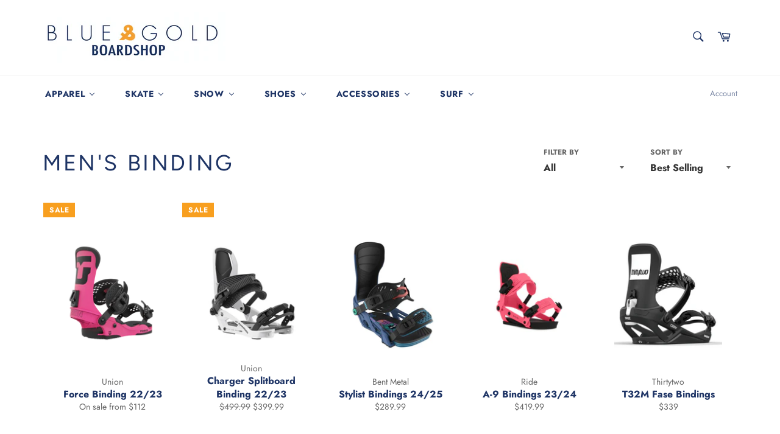

--- FILE ---
content_type: text/html; charset=utf-8
request_url: https://www.blueandgoldak.com/collections/mens-binding
body_size: 39367
content:
<!doctype html>
<html class="no-js" lang="en">
<head>
                
<title></title> 
                
<!-- "snippets/limespot.liquid" was not rendered, the associated app was uninstalled -->

  <meta charset="utf-8">
  <meta http-equiv="X-UA-Compatible" content="IE=edge,chrome=1">
  <meta name="viewport" content="width=device-width,initial-scale=1">
  <meta name="theme-color" content="#ffffff">

  
    <link rel="shortcut icon" href="//www.blueandgoldak.com/cdn/shop/files/Blue___Gold_Official_Logo_081015_32x32.jpg?v=1613544244" type="image/png">
  

  <link rel="canonical" href="https://www.blueandgoldak.com/collections/mens-binding">
   

  

  <!-- /snippets/social-meta-tags.liquid -->




<meta property="og:site_name" content="Blue &amp; Gold Boardshop">
<meta property="og:url" content="https://www.blueandgoldak.com/collections/mens-binding">
<meta property="og:title" content="Men's Binding">
<meta property="og:type" content="product.group">
<meta property="og:description" content="Cutting edge clothing, shoes, accessories, and gear for skateboarding & snowboarding lifestyles for guys, girls, and kids.

blue, gold, ak, snowboard, skateboard, clothing,  boardshop, alaska, Burton, Burton Snowboards, Volcom, Nike Skateboarding, Nike, Nike SB, Lib-Technologies, Gnu Snowboards, Jones Snowboards">





<meta name="twitter:card" content="summary_large_image">
<meta name="twitter:title" content="Men's Binding">
<meta name="twitter:description" content="Cutting edge clothing, shoes, accessories, and gear for skateboarding & snowboarding lifestyles for guys, girls, and kids.

blue, gold, ak, snowboard, skateboard, clothing,  boardshop, alaska, Burton, Burton Snowboards, Volcom, Nike Skateboarding, Nike, Nike SB, Lib-Technologies, Gnu Snowboards, Jones Snowboards">


  <script>
    document.documentElement.className = document.documentElement.className.replace('no-js', 'js');
  </script>

  <link href="//www.blueandgoldak.com/cdn/shop/t/3/assets/theme.scss.css?v=95809784915204406151759252095" rel="stylesheet" type="text/css" media="all" />

  <script>
    window.theme = window.theme || {};

    theme.strings = {
      stockAvailable: "1 available",
      addToCart: "Add to Cart",
      soldOut: "Sold Out",
      unavailable: "Unavailable",
      noStockAvailable: "The item could not be added to your cart because there are not enough in stock.",
      willNotShipUntil: "Will not ship until [date]",
      willBeInStockAfter: "Will be in stock after [date]",
      totalCartDiscount: "You're saving [savings]",
      addressError: "Error looking up that address",
      addressNoResults: "No results for that address",
      addressQueryLimit: "You have exceeded the Google API usage limit. Consider upgrading to a \u003ca href=\"https:\/\/developers.google.com\/maps\/premium\/usage-limits\"\u003ePremium Plan\u003c\/a\u003e.",
      authError: "There was a problem authenticating your Google Maps API Key."
    };
  </script>

  <script src="//www.blueandgoldak.com/cdn/shop/t/3/assets/lazysizes.min.js?v=56045284683979784691540599979" async="async"></script>

  

  <script src="//www.blueandgoldak.com/cdn/shop/t/3/assets/vendor.js?v=39418018684300761971540599979" defer="defer"></script>

  

  <script src="//www.blueandgoldak.com/cdn/shop/t/3/assets/theme.js?v=89789462484234876791540599979" defer="defer"></script>

  
  
  <script>window.performance && window.performance.mark && window.performance.mark('shopify.content_for_header.start');</script><meta name="facebook-domain-verification" content="m17syv1ergjiib4vzrgy5z7eborqtw">
<meta id="shopify-digital-wallet" name="shopify-digital-wallet" content="/15800549/digital_wallets/dialog">
<meta name="shopify-checkout-api-token" content="08458b1a06160d01fab750447b2302f9">
<meta id="in-context-paypal-metadata" data-shop-id="15800549" data-venmo-supported="false" data-environment="production" data-locale="en_US" data-paypal-v4="true" data-currency="USD">
<link rel="alternate" type="application/atom+xml" title="Feed" href="/collections/mens-binding.atom" />
<link rel="next" href="/collections/mens-binding?page=2">
<link rel="alternate" type="application/json+oembed" href="https://www.blueandgoldak.com/collections/mens-binding.oembed">
<script async="async" src="/checkouts/internal/preloads.js?locale=en-US"></script>
<link rel="preconnect" href="https://shop.app" crossorigin="anonymous">
<script async="async" src="https://shop.app/checkouts/internal/preloads.js?locale=en-US&shop_id=15800549" crossorigin="anonymous"></script>
<script id="apple-pay-shop-capabilities" type="application/json">{"shopId":15800549,"countryCode":"US","currencyCode":"USD","merchantCapabilities":["supports3DS"],"merchantId":"gid:\/\/shopify\/Shop\/15800549","merchantName":"Blue \u0026 Gold Boardshop","requiredBillingContactFields":["postalAddress","email","phone"],"requiredShippingContactFields":["postalAddress","email","phone"],"shippingType":"shipping","supportedNetworks":["visa","masterCard","amex","discover","elo","jcb"],"total":{"type":"pending","label":"Blue \u0026 Gold Boardshop","amount":"1.00"},"shopifyPaymentsEnabled":true,"supportsSubscriptions":true}</script>
<script id="shopify-features" type="application/json">{"accessToken":"08458b1a06160d01fab750447b2302f9","betas":["rich-media-storefront-analytics"],"domain":"www.blueandgoldak.com","predictiveSearch":true,"shopId":15800549,"locale":"en"}</script>
<script>var Shopify = Shopify || {};
Shopify.shop = "blue-gold-boardshop.myshopify.com";
Shopify.locale = "en";
Shopify.currency = {"active":"USD","rate":"1.0"};
Shopify.country = "US";
Shopify.theme = {"name":"Blue \u0026 Gold Boardshop","id":32223985745,"schema_name":"Venture","schema_version":"7.5.3","theme_store_id":775,"role":"main"};
Shopify.theme.handle = "null";
Shopify.theme.style = {"id":null,"handle":null};
Shopify.cdnHost = "www.blueandgoldak.com/cdn";
Shopify.routes = Shopify.routes || {};
Shopify.routes.root = "/";</script>
<script type="module">!function(o){(o.Shopify=o.Shopify||{}).modules=!0}(window);</script>
<script>!function(o){function n(){var o=[];function n(){o.push(Array.prototype.slice.apply(arguments))}return n.q=o,n}var t=o.Shopify=o.Shopify||{};t.loadFeatures=n(),t.autoloadFeatures=n()}(window);</script>
<script>
  window.ShopifyPay = window.ShopifyPay || {};
  window.ShopifyPay.apiHost = "shop.app\/pay";
  window.ShopifyPay.redirectState = null;
</script>
<script id="shop-js-analytics" type="application/json">{"pageType":"collection"}</script>
<script defer="defer" async type="module" src="//www.blueandgoldak.com/cdn/shopifycloud/shop-js/modules/v2/client.init-shop-cart-sync_CG-L-Qzi.en.esm.js"></script>
<script defer="defer" async type="module" src="//www.blueandgoldak.com/cdn/shopifycloud/shop-js/modules/v2/chunk.common_B8yXDTDb.esm.js"></script>
<script type="module">
  await import("//www.blueandgoldak.com/cdn/shopifycloud/shop-js/modules/v2/client.init-shop-cart-sync_CG-L-Qzi.en.esm.js");
await import("//www.blueandgoldak.com/cdn/shopifycloud/shop-js/modules/v2/chunk.common_B8yXDTDb.esm.js");

  window.Shopify.SignInWithShop?.initShopCartSync?.({"fedCMEnabled":true,"windoidEnabled":true});

</script>
<script>
  window.Shopify = window.Shopify || {};
  if (!window.Shopify.featureAssets) window.Shopify.featureAssets = {};
  window.Shopify.featureAssets['shop-js'] = {"shop-cart-sync":["modules/v2/client.shop-cart-sync_C7TtgCZT.en.esm.js","modules/v2/chunk.common_B8yXDTDb.esm.js"],"shop-button":["modules/v2/client.shop-button_aOcg-RjH.en.esm.js","modules/v2/chunk.common_B8yXDTDb.esm.js"],"init-shop-email-lookup-coordinator":["modules/v2/client.init-shop-email-lookup-coordinator_D-37GF_a.en.esm.js","modules/v2/chunk.common_B8yXDTDb.esm.js"],"init-fed-cm":["modules/v2/client.init-fed-cm_DGh7x7ZX.en.esm.js","modules/v2/chunk.common_B8yXDTDb.esm.js"],"init-windoid":["modules/v2/client.init-windoid_C5PxDKWE.en.esm.js","modules/v2/chunk.common_B8yXDTDb.esm.js"],"shop-toast-manager":["modules/v2/client.shop-toast-manager_BmSBWum3.en.esm.js","modules/v2/chunk.common_B8yXDTDb.esm.js"],"shop-cash-offers":["modules/v2/client.shop-cash-offers_DkchToOx.en.esm.js","modules/v2/chunk.common_B8yXDTDb.esm.js","modules/v2/chunk.modal_dvVUSHam.esm.js"],"init-shop-cart-sync":["modules/v2/client.init-shop-cart-sync_CG-L-Qzi.en.esm.js","modules/v2/chunk.common_B8yXDTDb.esm.js"],"avatar":["modules/v2/client.avatar_BTnouDA3.en.esm.js"],"shop-login-button":["modules/v2/client.shop-login-button_DrVPCwAQ.en.esm.js","modules/v2/chunk.common_B8yXDTDb.esm.js","modules/v2/chunk.modal_dvVUSHam.esm.js"],"pay-button":["modules/v2/client.pay-button_Cw45D1uM.en.esm.js","modules/v2/chunk.common_B8yXDTDb.esm.js"],"init-customer-accounts":["modules/v2/client.init-customer-accounts_BNYsaOzg.en.esm.js","modules/v2/client.shop-login-button_DrVPCwAQ.en.esm.js","modules/v2/chunk.common_B8yXDTDb.esm.js","modules/v2/chunk.modal_dvVUSHam.esm.js"],"checkout-modal":["modules/v2/client.checkout-modal_NoX7b1qq.en.esm.js","modules/v2/chunk.common_B8yXDTDb.esm.js","modules/v2/chunk.modal_dvVUSHam.esm.js"],"init-customer-accounts-sign-up":["modules/v2/client.init-customer-accounts-sign-up_pIEGEpjr.en.esm.js","modules/v2/client.shop-login-button_DrVPCwAQ.en.esm.js","modules/v2/chunk.common_B8yXDTDb.esm.js","modules/v2/chunk.modal_dvVUSHam.esm.js"],"init-shop-for-new-customer-accounts":["modules/v2/client.init-shop-for-new-customer-accounts_BIu2e6le.en.esm.js","modules/v2/client.shop-login-button_DrVPCwAQ.en.esm.js","modules/v2/chunk.common_B8yXDTDb.esm.js","modules/v2/chunk.modal_dvVUSHam.esm.js"],"shop-follow-button":["modules/v2/client.shop-follow-button_B6YY9G4U.en.esm.js","modules/v2/chunk.common_B8yXDTDb.esm.js","modules/v2/chunk.modal_dvVUSHam.esm.js"],"lead-capture":["modules/v2/client.lead-capture_o2hOda6W.en.esm.js","modules/v2/chunk.common_B8yXDTDb.esm.js","modules/v2/chunk.modal_dvVUSHam.esm.js"],"shop-login":["modules/v2/client.shop-login_DA8-MZ-E.en.esm.js","modules/v2/chunk.common_B8yXDTDb.esm.js","modules/v2/chunk.modal_dvVUSHam.esm.js"],"payment-terms":["modules/v2/client.payment-terms_BFsudFhJ.en.esm.js","modules/v2/chunk.common_B8yXDTDb.esm.js","modules/v2/chunk.modal_dvVUSHam.esm.js"]};
</script>
<script>(function() {
  var isLoaded = false;
  function asyncLoad() {
    if (isLoaded) return;
    isLoaded = true;
    var urls = ["https:\/\/chimpstatic.com\/mcjs-connected\/js\/users\/3034b33dbe67e4906f2d5c993\/bdfd57ca0643b95bef8a54f05.js?shop=blue-gold-boardshop.myshopify.com","https:\/\/cloudsearch-1f874.kxcdn.com\/shopify.js?shop=blue-gold-boardshop.myshopify.com","https:\/\/cdn.hextom.com\/js\/quickannouncementbar.js?shop=blue-gold-boardshop.myshopify.com","https:\/\/cdn.hextom.com\/js\/freeshippingbar.js?shop=blue-gold-boardshop.myshopify.com"];
    for (var i = 0; i < urls.length; i++) {
      var s = document.createElement('script');
      s.type = 'text/javascript';
      s.async = true;
      s.src = urls[i];
      var x = document.getElementsByTagName('script')[0];
      x.parentNode.insertBefore(s, x);
    }
  };
  if(window.attachEvent) {
    window.attachEvent('onload', asyncLoad);
  } else {
    window.addEventListener('load', asyncLoad, false);
  }
})();</script>
<script id="__st">var __st={"a":15800549,"offset":-32400,"reqid":"7cd16dcc-813d-45a7-86e0-134c3f0c4550-1768281343","pageurl":"www.blueandgoldak.com\/collections\/mens-binding","u":"c0f7ea2109f4","p":"collection","rtyp":"collection","rid":159382405201};</script>
<script>window.ShopifyPaypalV4VisibilityTracking = true;</script>
<script id="captcha-bootstrap">!function(){'use strict';const t='contact',e='account',n='new_comment',o=[[t,t],['blogs',n],['comments',n],[t,'customer']],c=[[e,'customer_login'],[e,'guest_login'],[e,'recover_customer_password'],[e,'create_customer']],r=t=>t.map((([t,e])=>`form[action*='/${t}']:not([data-nocaptcha='true']) input[name='form_type'][value='${e}']`)).join(','),a=t=>()=>t?[...document.querySelectorAll(t)].map((t=>t.form)):[];function s(){const t=[...o],e=r(t);return a(e)}const i='password',u='form_key',d=['recaptcha-v3-token','g-recaptcha-response','h-captcha-response',i],f=()=>{try{return window.sessionStorage}catch{return}},m='__shopify_v',_=t=>t.elements[u];function p(t,e,n=!1){try{const o=window.sessionStorage,c=JSON.parse(o.getItem(e)),{data:r}=function(t){const{data:e,action:n}=t;return t[m]||n?{data:e,action:n}:{data:t,action:n}}(c);for(const[e,n]of Object.entries(r))t.elements[e]&&(t.elements[e].value=n);n&&o.removeItem(e)}catch(o){console.error('form repopulation failed',{error:o})}}const l='form_type',E='cptcha';function T(t){t.dataset[E]=!0}const w=window,h=w.document,L='Shopify',v='ce_forms',y='captcha';let A=!1;((t,e)=>{const n=(g='f06e6c50-85a8-45c8-87d0-21a2b65856fe',I='https://cdn.shopify.com/shopifycloud/storefront-forms-hcaptcha/ce_storefront_forms_captcha_hcaptcha.v1.5.2.iife.js',D={infoText:'Protected by hCaptcha',privacyText:'Privacy',termsText:'Terms'},(t,e,n)=>{const o=w[L][v],c=o.bindForm;if(c)return c(t,g,e,D).then(n);var r;o.q.push([[t,g,e,D],n]),r=I,A||(h.body.append(Object.assign(h.createElement('script'),{id:'captcha-provider',async:!0,src:r})),A=!0)});var g,I,D;w[L]=w[L]||{},w[L][v]=w[L][v]||{},w[L][v].q=[],w[L][y]=w[L][y]||{},w[L][y].protect=function(t,e){n(t,void 0,e),T(t)},Object.freeze(w[L][y]),function(t,e,n,w,h,L){const[v,y,A,g]=function(t,e,n){const i=e?o:[],u=t?c:[],d=[...i,...u],f=r(d),m=r(i),_=r(d.filter((([t,e])=>n.includes(e))));return[a(f),a(m),a(_),s()]}(w,h,L),I=t=>{const e=t.target;return e instanceof HTMLFormElement?e:e&&e.form},D=t=>v().includes(t);t.addEventListener('submit',(t=>{const e=I(t);if(!e)return;const n=D(e)&&!e.dataset.hcaptchaBound&&!e.dataset.recaptchaBound,o=_(e),c=g().includes(e)&&(!o||!o.value);(n||c)&&t.preventDefault(),c&&!n&&(function(t){try{if(!f())return;!function(t){const e=f();if(!e)return;const n=_(t);if(!n)return;const o=n.value;o&&e.removeItem(o)}(t);const e=Array.from(Array(32),(()=>Math.random().toString(36)[2])).join('');!function(t,e){_(t)||t.append(Object.assign(document.createElement('input'),{type:'hidden',name:u})),t.elements[u].value=e}(t,e),function(t,e){const n=f();if(!n)return;const o=[...t.querySelectorAll(`input[type='${i}']`)].map((({name:t})=>t)),c=[...d,...o],r={};for(const[a,s]of new FormData(t).entries())c.includes(a)||(r[a]=s);n.setItem(e,JSON.stringify({[m]:1,action:t.action,data:r}))}(t,e)}catch(e){console.error('failed to persist form',e)}}(e),e.submit())}));const S=(t,e)=>{t&&!t.dataset[E]&&(n(t,e.some((e=>e===t))),T(t))};for(const o of['focusin','change'])t.addEventListener(o,(t=>{const e=I(t);D(e)&&S(e,y())}));const B=e.get('form_key'),M=e.get(l),P=B&&M;t.addEventListener('DOMContentLoaded',(()=>{const t=y();if(P)for(const e of t)e.elements[l].value===M&&p(e,B);[...new Set([...A(),...v().filter((t=>'true'===t.dataset.shopifyCaptcha))])].forEach((e=>S(e,t)))}))}(h,new URLSearchParams(w.location.search),n,t,e,['guest_login'])})(!0,!0)}();</script>
<script integrity="sha256-4kQ18oKyAcykRKYeNunJcIwy7WH5gtpwJnB7kiuLZ1E=" data-source-attribution="shopify.loadfeatures" defer="defer" src="//www.blueandgoldak.com/cdn/shopifycloud/storefront/assets/storefront/load_feature-a0a9edcb.js" crossorigin="anonymous"></script>
<script crossorigin="anonymous" defer="defer" src="//www.blueandgoldak.com/cdn/shopifycloud/storefront/assets/shopify_pay/storefront-65b4c6d7.js?v=20250812"></script>
<script data-source-attribution="shopify.dynamic_checkout.dynamic.init">var Shopify=Shopify||{};Shopify.PaymentButton=Shopify.PaymentButton||{isStorefrontPortableWallets:!0,init:function(){window.Shopify.PaymentButton.init=function(){};var t=document.createElement("script");t.src="https://www.blueandgoldak.com/cdn/shopifycloud/portable-wallets/latest/portable-wallets.en.js",t.type="module",document.head.appendChild(t)}};
</script>
<script data-source-attribution="shopify.dynamic_checkout.buyer_consent">
  function portableWalletsHideBuyerConsent(e){var t=document.getElementById("shopify-buyer-consent"),n=document.getElementById("shopify-subscription-policy-button");t&&n&&(t.classList.add("hidden"),t.setAttribute("aria-hidden","true"),n.removeEventListener("click",e))}function portableWalletsShowBuyerConsent(e){var t=document.getElementById("shopify-buyer-consent"),n=document.getElementById("shopify-subscription-policy-button");t&&n&&(t.classList.remove("hidden"),t.removeAttribute("aria-hidden"),n.addEventListener("click",e))}window.Shopify?.PaymentButton&&(window.Shopify.PaymentButton.hideBuyerConsent=portableWalletsHideBuyerConsent,window.Shopify.PaymentButton.showBuyerConsent=portableWalletsShowBuyerConsent);
</script>
<script data-source-attribution="shopify.dynamic_checkout.cart.bootstrap">document.addEventListener("DOMContentLoaded",(function(){function t(){return document.querySelector("shopify-accelerated-checkout-cart, shopify-accelerated-checkout")}if(t())Shopify.PaymentButton.init();else{new MutationObserver((function(e,n){t()&&(Shopify.PaymentButton.init(),n.disconnect())})).observe(document.body,{childList:!0,subtree:!0})}}));
</script>
<link id="shopify-accelerated-checkout-styles" rel="stylesheet" media="screen" href="https://www.blueandgoldak.com/cdn/shopifycloud/portable-wallets/latest/accelerated-checkout-backwards-compat.css" crossorigin="anonymous">
<style id="shopify-accelerated-checkout-cart">
        #shopify-buyer-consent {
  margin-top: 1em;
  display: inline-block;
  width: 100%;
}

#shopify-buyer-consent.hidden {
  display: none;
}

#shopify-subscription-policy-button {
  background: none;
  border: none;
  padding: 0;
  text-decoration: underline;
  font-size: inherit;
  cursor: pointer;
}

#shopify-subscription-policy-button::before {
  box-shadow: none;
}

      </style>

<script>window.performance && window.performance.mark && window.performance.mark('shopify.content_for_header.end');</script>

<link href="//www.blueandgoldak.com/cdn/shop/t/3/assets/v3globomenu.css?v=36632811453944435481575772184" rel="stylesheet" type="text/css" media="all">
<script>
  var MenuApp = {
    shop 	: 'blue-gold-boardshop.myshopify.com',
    menu	: "no-menu",
    themeId	: 775,
    menuClass	: 'globomenu-store-775 globomenu globomenu-main globomenu-horizontal globomenu-transition-shift globomenu-items-align-left globomenu-sub-indicators  globomenu-trigger-hover globomenu-responsive globomenu-responsive-collapse ',
    mobileBtn	: '<a class="globomenu-responsive-toggle-775 globomenu-responsive-toggle globomenu-responsive-toggle-content-align-left"><i class="fa fa-bars"></i>Menu</a>',
    linkLists	: {
      
        'main-menu':{
		  title : "Main menu",
    	  items : ["/collections","/pages/about-us"],
    	  names : ["This one","About B&G"]
      	},
      
        'footer':{
		  title : "More B&G",
    	  items : ["/pages/about-us","/pages/contact-us","/pages/returns","/pages/team","/pages/privacy-policy"],
    	  names : ["About Us","Contact Us","Returns","Team","Privacy Policy"]
      	},
      
        'footer-menu-2':{
		  title : "UNITED WE STAND SIDEWAYS",
    	  items : ["/pages/about-us","/pages/contact-us","/pages/events","/pages/privacy-policy","/pages/returns","/pages/team"],
    	  names : ["About Us","Contact Us","Events","Privacy Policy","Returns","Team"]
      	},
      
        'customer-account-main-menu':{
		  title : "Customer account main menu",
    	  items : ["/","https://shopify.com/15800549/account/orders?locale=en&region_country=US"],
    	  names : ["Shop","Orders"]
      	}
      
  	}
  };
</script>

<script id="globo-hidden-menu" type="text/html">
<li class="globomenu-item  globomenu-item-level-0 gin">
                    <a class="globomenu-target  globomenu-target-with-icon globomenu-item-layout-icon_left globomenu-item-layout-icon_left globomenu-target-with-icon globomenu-item-layout-icon_left" href="/"><i class="globomenu-icon fa fa-home"></i><span class="globomenu-target-title globomenu-target-text">Home</span></a></li></script>

<script src="//www.blueandgoldak.com/cdn/shop/t/3/assets/v3globomenu.js?v=120371548755722451841575772188" type="text/javascript"></script>
<script>MenuApp.init();</script>

<!-- Zapiet | Store Pickup + Delivery -->


<style type="text/css">
.mfp-bg{z-index:999999998;overflow:hidden;background:#0b0b0b;opacity:.8}.mfp-bg,.mfp-wrap{top:0;left:0;width:100%;height:100%;position:fixed}.mfp-wrap{z-index:999999999;outline:0!important;-webkit-backface-visibility:hidden}.mfp-container{text-align:center;position:absolute;width:100%;height:100%;left:0;top:0;padding:0 8px;-webkit-box-sizing:border-box;box-sizing:border-box}.mfp-container:before{content:"";display:inline-block;height:100%;vertical-align:middle}.mfp-align-top .mfp-container:before{display:none}.mfp-content{position:relative;display:inline-block;vertical-align:middle;margin:0 auto;text-align:left;z-index:1045}.mfp-ajax-holder .mfp-content,.mfp-inline-holder .mfp-content{width:100%;cursor:auto}.mfp-ajax-cur{cursor:progress}.mfp-zoom-out-cur,.mfp-zoom-out-cur .mfp-image-holder .mfp-close{cursor:-webkit-zoom-out;cursor:zoom-out}.mfp-zoom{cursor:pointer;cursor:-webkit-zoom-in;cursor:zoom-in}.mfp-auto-cursor .mfp-content{cursor:auto}.mfp-arrow,.mfp-close,.mfp-counter,.mfp-preloader{-webkit-user-select:none;-moz-user-select:none;-ms-user-select:none;user-select:none}.mfp-loading.mfp-figure{display:none}.mfp-hide{display:none!important}.mfp-preloader{color:#ccc;position:absolute;top:50%;width:auto;text-align:center;margin-top:-.8em;left:8px;right:8px;z-index:1044}.mfp-preloader a{color:#ccc}.mfp-preloader a:hover{color:#fff}.mfp-s-error .mfp-content,.mfp-s-ready .mfp-preloader{display:none}button.mfp-arrow,button.mfp-close{overflow:visible;cursor:pointer;background:0 0;border:0;-webkit-appearance:none;display:block;outline:0;padding:0;z-index:1046;-webkit-box-shadow:none;box-shadow:none;-ms-touch-action:manipulation;touch-action:manipulation}button::-moz-focus-inner{padding:0;border:0}.mfp-close{width:44px;height:44px;line-height:44px;position:absolute;right:0;top:0;text-decoration:none;text-align:center;opacity:.65;padding:0 0 18px 10px;color:#fff;font-style:normal;font-size:28px;font-family:Arial,Baskerville,monospace}.mfp-close:focus,.mfp-close:hover{opacity:1}.mfp-close:active{top:1px}.mfp-close-btn-in .mfp-close{color:#333}@media (max-width:900px){.mfp-container{padding-left:6px;padding-right:6px}}.picker,.picker__holder{width:100%;position:absolute}.picker{font-size:16px;text-align:left;line-height:1.2;color:#000;z-index:10000;-webkit-user-select:none;-moz-user-select:none;-ms-user-select:none;user-select:none}.picker__input{cursor:default}.picker__input.picker__input--active{border-color:#0089ec}.picker__holder{overflow-y:auto;-webkit-overflow-scrolling:touch;background:#fff;border:1px solid #aaa;border-top-width:0;border-bottom-width:0;border-radius:0 0 5px 5px;-webkit-box-sizing:border-box;box-sizing:border-box;min-width:176px;max-width:466px;max-height:0;-moz-opacity:0;opacity:0;-webkit-transform:translateY(-1em) perspective(600px) rotateX(10deg);transform:translateY(-1em) perspective(600px) rotateX(10deg);transition:-webkit-transform .15s ease-out,opacity .15s ease-out,max-height 0s .15s,border-width 0s .15s;-webkit-transition:opacity .15s ease-out,max-height 0s .15s,border-width 0s .15s,-webkit-transform .15s ease-out;transition:opacity .15s ease-out,max-height 0s .15s,border-width 0s .15s,-webkit-transform .15s ease-out;transition:transform .15s ease-out,opacity .15s ease-out,max-height 0s .15s,border-width 0s .15s;transition:transform .15s ease-out,opacity .15s ease-out,max-height 0s .15s,border-width 0s .15s,-webkit-transform .15s ease-out}
.picker__frame{padding:1px}.picker__wrap{margin:-1px}.picker--opened .picker__holder{max-height:25em;-moz-opacity:1;opacity:1;border-top-width:1px;border-bottom-width:1px;-webkit-transform:translateY(0) perspective(600px) rotateX(0);transform:translateY(0) perspective(600px) rotateX(0);transition:-webkit-transform .15s ease-out,opacity .15s ease-out,max-height 0s,border-width 0s;-webkit-transition:opacity .15s ease-out,max-height 0s,border-width 0s,-webkit-transform .15s ease-out;transition:opacity .15s ease-out,max-height 0s,border-width 0s,-webkit-transform .15s ease-out;transition:transform .15s ease-out,opacity .15s ease-out,max-height 0s,border-width 0s;transition:transform .15s ease-out,opacity .15s ease-out,max-height 0s,border-width 0s,-webkit-transform .15s ease-out;-webkit-box-shadow:0 6px 18px 1px rgba(0,0,0,.12);box-shadow:0 6px 18px 1px rgba(0,0,0,.12)}.picker__footer,.picker__header,.picker__table{text-align:center}.picker__day--highlighted,.picker__select--month:focus,.picker__select--year:focus{border-color:#0089ec}.picker__box{padding:0 1em}.picker__header{position:relative;margin-top:.75em}.picker__month,.picker__year{font-weight:500;display:inline-block;margin-left:.25em;margin-right:.25em}.picker__year{color:#999;font-size:.8em;font-style:italic}.picker__select--month,.picker__select--year{border:1px solid #b7b7b7;height:2em;padding:.5em;margin-left:.25em;margin-right:.25em}.picker__select--month{width:35%}.picker__select--year{width:22.5%}.picker__nav--next,.picker__nav--prev{position:absolute;padding:.5em 1.25em;width:1em;height:1em;-webkit-box-sizing:content-box;box-sizing:content-box;top:-.25em}.picker__nav--prev{left:-1em;padding-right:1.25em}.picker__nav--next{right:-1em;padding-left:1.25em}@media (min-width:24.5em){.picker__select--month,.picker__select--year{margin-top:-.5em}.picker__nav--next,.picker__nav--prev{top:-.33em}.picker__nav--prev{padding-right:1.5em}.picker__nav--next{padding-left:1.5em}}.picker__nav--next:before,.picker__nav--prev:before{content:" ";border-top:.5em solid transparent;border-bottom:.5em solid transparent;border-right:.75em solid #000;width:0;height:0;display:block;margin:0 auto}.picker__nav--next:before{border-right:0;border-left:.75em solid #000}.picker__nav--next:hover,.picker__nav--prev:hover{cursor:pointer;color:#000;background:#b1dcfb}.picker__nav--disabled,.picker__nav--disabled:before,.picker__nav--disabled:before:hover,.picker__nav--disabled:hover{cursor:default;background:0 0;border-right-color:#f5f5f5;border-left-color:#f5f5f5}.picker--focused .picker__day--highlighted,.picker__day--highlighted:hover,.picker__day--infocus:hover,.picker__day--outfocus:hover{color:#000;cursor:pointer;background:#b1dcfb}.picker__table{border-collapse:collapse;border-spacing:0;table-layout:fixed;font-size:inherit;width:100%;margin-top:.75em;margin-bottom:.5em}@media (min-height:33.875em){.picker__table{margin-bottom:.75em}}.picker__table td{margin:0;padding:0}.picker__weekday{width:14.285714286%;font-size:.75em;padding-bottom:.25em;color:#999;font-weight:500}@media (min-height:33.875em){.picker__weekday{padding-bottom:.5em}}.picker__day{padding:.3125em 0;font-weight:200;border:1px solid transparent}.picker__day--today{position:relative}.picker__day--today:before{content:" ";position:absolute;top:2px;right:2px;width:0;height:0;border-top:.5em solid #0059bc;border-left:.5em solid transparent}.picker__day--disabled:before{border-top-color:#aaa}.picker__day--outfocus{color:#ddd}.picker--focused .picker__day--selected,.picker__day--selected,.picker__day--selected:hover{background:#0089ec;color:#fff}.picker--focused .picker__day--disabled,.picker__day--disabled,.picker__day--disabled:hover{background:#f5f5f5;border-color:#f5f5f5;color:#ddd;cursor:default}.picker__day--highlighted.picker__day--disabled,.picker__day--highlighted.picker__day--disabled:hover{background:#bbb}.picker__button--clear,.picker__button--close,.picker__button--today{border:1px solid #fff;background:#fff;font-size:.8em;padding:.66em 0;font-weight:700;width:33%;display:inline-block;vertical-align:bottom}.picker__button--clear:hover,.picker__button--close:hover,.picker__button--today:hover{cursor:pointer;color:#000;background:#b1dcfb;border-bottom-color:#b1dcfb}.picker__button--clear:focus,.picker__button--close:focus,.picker__button--today:focus{background:#b1dcfb;border-color:#0089ec;outline:0}.picker__button--clear:before,.picker__button--close:before,.picker__button--today:before{position:relative;display:inline-block;height:0}.picker__button--clear:before,.picker__button--today:before{content:" ";margin-right:.45em}.picker__button--today:before{top:-.05em;width:0;border-top:.66em solid #0059bc;border-left:.66em solid transparent}.picker__button--clear:before{top:-.25em;width:.66em;border-top:3px solid #e20}.picker__button--close:before{content:"\D7";top:-.1em;vertical-align:top;font-size:1.1em;margin-right:.35em;color:#777}.picker__button--today[disabled],.picker__button--today[disabled]:hover{background:#f5f5f5;border-color:#f5f5f5;color:#ddd;cursor:default}.picker__button--today[disabled]:before{border-top-color:#aaa}.picker--focused .picker__list-item--highlighted,.picker__list-item--highlighted:hover,.picker__list-item:hover{background:#b1dcfb;cursor:pointer;color:#000}.picker__list{list-style:none;padding:.75em 0 4.2em;margin:0}.picker__list-item{border-bottom:1px solid #ddd;border-top:1px solid #ddd;margin-bottom:-1px;position:relative;background:#fff;padding:.75em 1.25em}@media (min-height:46.75em){.picker__list-item{padding:.5em 1em}}.picker__list-item--highlighted,.picker__list-item:hover{border-color:#0089ec;z-index:10}.picker--focused .picker__list-item--selected,.picker__list-item--selected,.picker__list-item--selected:hover{background:#0089ec;color:#fff;z-index:10}.picker--focused .picker__list-item--disabled,.picker__list-item--disabled,.picker__list-item--disabled:hover{background:#f5f5f5;color:#ddd;cursor:default;border-color:#ddd;z-index:auto}.picker--time .picker__button--clear{display:block;width:80%;margin:1em auto 0;padding:1em 1.25em;background:0 0;border:0;font-weight:500;font-size:.67em;text-align:center;text-transform:uppercase;color:#666}.picker--time .picker__button--clear:focus,.picker--time .picker__button--clear:hover{background:#e20;border-color:#e20;cursor:pointer;color:#fff;outline:0}.picker--time .picker__button--clear:before{top:-.25em;color:#666;font-size:1.25em;font-weight:700}.picker--time .picker__button--clear:focus:before,.picker--time .picker__button--clear:hover:before{color:#fff;border-color:#fff}.picker--time{min-width:256px;max-width:320px}.picker--time .picker__holder{background:#f2f2f2}@media (min-height:40.125em){.picker--time .picker__holder{font-size:.875em}}.picker--time .picker__box{padding:0;position:relative}#storePickupApp{display:-webkit-box;display:-ms-flexbox;display:flex;-webkit-box-orient:vertical;-webkit-box-direction:normal;-ms-flex-direction:column;flex-direction:column;margin-bottom:1rem;margin-top:1rem;text-align:left}#storePickupApp tr{display:table-row}#storePickupApp tr td{display:table-cell}#storePickupApp .filterByRegion select{width:100%}#storePickupApp .row{display:block}#storePickupApp .picker__weekday{padding:1em!important}#storePickupApp input[type=text]{-webkit-box-flex:1;-ms-flex-positive:1;flex-grow:1;padding:.7em 1em;border:1px solid #dadada;-webkit-box-shadow:inset 0 1px 3px #ddd;box-shadow:inset 0 1px 3px #ddd;-webkit-box-sizing:border-box;box-sizing:border-box;border-radius:4px;width:100%;margin-bottom:0;font-size:.9em;line-height:1em;height:inherit}#storePickupApp p{padding:0;margin:10px 0;font-size:.9em}#storePickupApp .pickupPagination{padding:0;margin:1em 0 0;font-size:.9em;display:-webkit-box;display:-ms-flexbox;display:flex;-webkit-box-align:center;-ms-flex-align:center;align-items:center;-webkit-box-pack:center;-ms-flex-pack:center;justify-content:center}#storePickupApp .pickupPagination li{margin-right:.4em;border:1px solid #dadada;border-radius:4px;display:-webkit-box;display:-ms-flexbox;display:flex}#storePickupApp .pickupPagination li a{padding:.5em 1em}#storePickupApp .pickupPagination li.active{background:#eee}#storePickupApp .pickupPagination li:hover{border-color:#c1c1c1}#storePickupApp .checkoutMethodsContainer{display:-webkit-box;display:-ms-flexbox;display:flex;-webkit-box-align:center;-ms-flex-align:center;align-items:center;-webkit-box-flex:1;-ms-flex-positive:1;flex-grow:1;-ms-flex-wrap:nowrap;flex-wrap:nowrap;-webkit-box-align:stretch;-ms-flex-align:stretch;align-items:stretch}#storePickupApp .checkoutMethodsContainer.inline{-webkit-box-orient:vertical;-webkit-box-direction:normal;-ms-flex-direction:column;flex-direction:column}#storePickupApp .checkoutMethodsContainer.inline,#storePickupApp .checkoutMethodsContainer.inline .checkoutMethod{display:-webkit-box;display:-ms-flexbox;display:flex}#storePickupApp .checkoutMethodsContainer.default .checkoutMethod{-webkit-box-flex:1;-ms-flex:1;flex:1;-webkit-box-orient:vertical;-webkit-box-direction:normal;-ms-flex-direction:column;flex-direction:column;-webkit-box-pack:center;-ms-flex-pack:center;justify-content:center;-webkit-box-align:center;-ms-flex-align:center;align-items:center;display:-webkit-box;display:-ms-flexbox;display:flex;margin-right:.5em;border:1px solid #dadada;border-radius:5px;padding:1em}#storePickupApp .checkoutMethodsContainer.default .checkoutMethod:last-child{margin-right:0}#storePickupApp .checkoutMethodsContainer.default .checkoutMethod:hover{cursor:pointer;border-color:#c1c1c1}#storePickupApp .checkoutMethodsContainer.default .checkoutMethod.active{background:#eee}#storePickupApp .checkoutMethodsContainer.default .checkoutMethod .checkoutMethodImage{display:-webkit-box;display:-ms-flexbox;display:flex;-webkit-box-align:center;-ms-flex-align:center;align-items:center;-webkit-box-pack:center;-ms-flex-pack:center;justify-content:center;padding-bottom:.5em}#storePickupApp .checkoutMethodsContainer.default .checkoutMethod .checkoutMethodImage img{max-height:26px}#storePickupApp .checkoutMethodsContainer.default .checkoutMethod .checkoutMethodName{text-align:center;line-height:1em;font-size:.9em}#storePickupApp .checkoutMethodsContainer.custom .checkoutMethod{-webkit-box-flex:1;-ms-flex:1;flex:1;-webkit-box-orient:vertical;-webkit-box-direction:normal;-ms-flex-direction:column;flex-direction:column;-webkit-box-pack:center;-ms-flex-pack:center;justify-content:center;-webkit-box-align:center;-ms-flex-align:center;align-items:center;display:-webkit-box;display:-ms-flexbox;display:flex;margin-right:.5em}#storePickupApp .checkoutMethodsContainer.custom .checkoutMethod:last-child{margin-right:0}#storePickupApp .checkoutMethodsContainer.custom .checkoutMethod .checkoutMethodImage{display:-webkit-box;display:-ms-flexbox;display:flex;-webkit-box-align:center;-ms-flex-align:center;align-items:center;-webkit-box-pack:center;-ms-flex-pack:center;justify-content:center}#storePickupApp .checkoutMethodContainer.pickup #searchBlock{margin-top:1em}#storePickupApp .checkoutMethodContainer .inputWithButton{display:-webkit-box;display:-ms-flexbox;display:flex;margin-bottom:1em;position:relative}#storePickupApp .checkoutMethodContainer .inputWithButton input[type=text]{-webkit-box-flex:1;-ms-flex:1;flex:1;border-right:0;margin:0;max-width:inherit;border-radius:4px 0 0 4px;line-height:1em}#storePickupApp .checkoutMethodContainer .inputWithButton .button{display:-webkit-box;display:-ms-flexbox;display:flex;-webkit-box-align:center;-ms-flex-align:center;align-items:center;-webkit-box-pack:center;-ms-flex-pack:center;justify-content:center;background:#eee;border:none;border:1px solid #dadada;border-radius:0 4px 4px 0;font-size:1.2em;padding:0 .6em;margin:0;width:inherit}#storePickupApp .checkoutMethodContainer .inputWithButton .button:hover{cursor:pointer}#storePickupApp .checkoutMethodContainer .inputWithButton .button .fa{color:#000}#storePickupApp .checkoutMethodContainer .locations{border:1px solid #dadada;border-radius:4px;margin-top:.5em;max-height:240px;overflow-y:auto}#storePickupApp .checkoutMethodContainer .locations .location{padding:1em;display:-webkit-box;display:-ms-flexbox;display:flex;line-height:1.2em;border-bottom:1px solid #f3f3f3;margin-bottom:0;-webkit-box-align:start;-ms-flex-align:start;align-items:flex-start}#storePickupApp .checkoutMethodContainer .locations .location input[type=radio]{margin-top:.2em;margin-right:.7em;height:inherit}#storePickupApp .checkoutMethodContainer .locations .location:last-child{border-bottom:none}#storePickupApp .checkoutMethodContainer .locations .location.active{background:#eee}#storePickupApp .checkoutMethodContainer .locations .location .block{display:-webkit-box;display:-ms-flexbox;display:flex;-webkit-box-orient:vertical;-webkit-box-direction:normal;-ms-flex-direction:column;flex-direction:column;font-size:.9em}#storePickupApp .checkoutMethodContainer .locations .location .block .company_name{display:-webkit-box;display:-ms-flexbox;display:flex;margin-bottom:.3em}#storePickupApp .checkoutMethodContainer .locations .location .block .moreInformationLink{margin-top:.3em}#storePickupApp .checkoutMethodContainer .picker__holder{bottom:-39px}#storePickupApp .checkoutMethodContainer .picker__list{padding:0;display:block}#storePickupApp .checkoutMethodContainer.delivery .inputWithButton,#storePickupApp .checkoutMethodContainer.shipping .inputWithButton{margin-bottom:0}#storePickupApp .checkoutMethodContainer .picker__list-item,#storePickupApp .checkoutMethodContainer .picker__list-item:first-child,#storePickupApp .checkoutMethodContainer .picker__list-item:nth-child(0),#storePickupApp .checkoutMethodContainer .picker__list-item:nth-child(2),#storePickupApp .checkoutMethodContainer .picker__list-item:nth-child(3),#storePickupApp .checkoutMethodContainer .picker__list-item:nth-child(4),#storePickupApp .checkoutMethodContainer .picker__list-item:nth-child(5){width:100%;display:block;padding:1em}#storePickupApp .checkoutMethodContainer.pickup .datePicker{margin-top:1em;margin-bottom:0}#storePickupApp .checkoutMethodContainer.delivery .picker--time .picker__list-item--disabled{display:none}#storePickupApp .spinnerContainer{padding:.5em 0;display:-webkit-box;display:-ms-flexbox;display:flex;-webkit-box-pack:center;-ms-flex-pack:center;justify-content:center;font-size:1.5em}#storePickupApp .error,#storePickupApp .error p{color:#c00}#storePickupApp .picker{left:0}.drawer__cart #storePickupApp .checkoutMethod .checkoutMethodImage img{-webkit-filter:invert(1);filter:invert(1)}.drawer__cart #storePickupApp .checkoutMethod.active{color:#222323}.drawer__cart #storePickupApp .checkoutMethod.active img{-webkit-filter:invert(0);filter:invert(0)}.drawer__cart #storePickupApp .inputWithButton .button,.drawer__cart #storePickupApp .locations .location .block,.drawer__cart #storePickupApp .locations .location a{color:#222323}.zapietModal{color:#333;width:auto;padding:20px;margin:20px auto}.zapietModal,.zapietModal.moreInformation{position:relative;background:#fff;max-width:500px}.zapietModal.moreInformation{margin:0 auto;border:1px solid #fff;border-radius:4px;padding:1em}.zapietModal.moreInformation h2{margin-bottom:.4em;font-size:1.5em}.zapietModal.moreInformation .mfp-close-btn-in .mfp-close{margin:0}.zapietModal.moreInformation table{margin-bottom:0;width:100%}.zapietModal.moreInformation .address{line-height:1.4em;padding-bottom:1em}#storePickupApp .address {margin-bottom: 0;padding-bottom: 0;}
</style>

<link href="//www.blueandgoldak.com/cdn/shop/t/3/assets/storepickup.scss.css?v=65365550471428489891586068900" rel="stylesheet" type="text/css" media="all" />
<link href="https://cdnjs.cloudflare.com/ajax/libs/font-awesome/4.7.0/css/font-awesome.min.css" rel="stylesheet" type="text/css" media="all" />









<script src="//www.blueandgoldak.com/cdn/shop/t/3/assets/storepickup.js?v=37444161324217295351586068897" type="text/javascript"></script>

<script type="text/javascript">
var products = [];
  

  
ZapietCachedSettings = {
  // Your myshopify.com domain name. 
  shop_identifier: 'blue-gold-boardshop.myshopify.com',
  // Which language would you like the widget in? Default English. 
  language_code: 'en',
  // Any custom settings can go here.
  settings: {
    disable_deliveries: false,
    disable_pickups: false,
    disable_shipping: false
  },
  products: products,
  checkout_button_label: 'Check Out',
  customer: {
    first_name: '',
    last_name: '',
    company: '',
    address1: '',
    address2: '',
    city: '',
    province: '',
    country: '',
    zip: '',
    phone: ''
  },
  advance_notice: {
    pickup: {
      value: '',
      unit: '',
      breakpoint: '',
      after_breakpoint_value: '',
      after_breakpoint_unit: ''
    },
    delivery: { 
      value: '',
      unit: '',
      breakpoint: '',
      after_breakpoint_value: '',
      after_breakpoint_unit: ''
    },
    shipping: {
      value: '',
      breakpoint: '',
      after_breakpoint_value: ''
    }
  },
  // Do not modify the following parameters.
  cached_config: {"enable_app":true,"enable_geo_search_for_pickups":false,"pickup_region_filter_enabled":false,"pickup_region_filter_field":null,"currency":"USD","weight_format":"kg","pickup.enable_map":false,"delivery_validation_method":"within_max_radius","base_country_name":"United States","base_country_code":"US","method_display_style":"default","default_method_display_style":"classic","date_format":"l, F j, Y","time_format":"h:i A","week_day_start":"Sun","pickup_address_format":"<span class=\"name\"><strong>{{company_name}}</strong></span><span class=\"address\">{{address_line_1}}<br>{{city}}, {{postal_code}}</span><span class=\"distance\">{{distance}}</span>{{more_information}}","rates_enabled":true,"payment_customization_enabled":false,"distance_format":"km","enable_delivery_address_autocompletion":false,"enable_delivery_current_location":false,"enable_pickup_address_autocompletion":false,"pickup_date_picker_enabled":true,"pickup_time_picker_enabled":true,"delivery_note_enabled":false,"delivery_note_required":false,"delivery_date_picker_enabled":true,"delivery_time_picker_enabled":true,"shipping.date_picker_enabled":false,"delivery_validate_cart":false,"pickup_validate_cart":false,"gmak":"","enable_checkout_locale":true,"enable_checkout_url":true,"disable_widget_for_digital_items":true,"disable_widget_for_product_handles":"gift-card","colors":{"widget_active_background_color":null,"widget_active_border_color":null,"widget_active_icon_color":null,"widget_active_text_color":null,"widget_inactive_background_color":null,"widget_inactive_border_color":null,"widget_inactive_icon_color":null,"widget_inactive_text_color":null},"delivery_validator":{"enabled":false,"show_on_page_load":true,"sticky":false},"checkout":{"delivery":{"discount_code":"","prepopulate_shipping_address":true,"preselect_first_available_time":true},"pickup":{"discount_code":"","prepopulate_shipping_address":true,"customer_phone_required":false,"preselect_first_location":true,"preselect_first_available_time":true},"shipping":{"discount_code":""}},"day_name_attribute_enabled":false,"methods":{"shipping":{"active":true,"enabled":true,"name":"Shipping","sort":1,"status":{"condition":"price","operator":"morethan","value":0,"enabled":true,"product_conditions":{"enabled":false,"value":"Delivery Only,Pickup Only","enable":false,"property":"tags","hide_button":false}},"button":{"type":"default","default":"","hover":"","active":""}},"delivery":{"active":false,"enabled":true,"name":"Delivery","sort":2,"status":{"condition":"price","operator":"morethan","value":0,"enabled":true,"product_conditions":{"enabled":false,"value":"Pickup Only,Shipping Only","enable":false,"property":"tags","hide_button":false}},"button":{"type":"default","default":"","hover":"","active":""}},"pickup":{"active":false,"enabled":true,"name":"Pickup","sort":3,"status":{"condition":"price","operator":"morethan","value":0,"enabled":true,"product_conditions":{"enabled":false,"value":"Delivery Only,Shipping Only","enable":false,"property":"tags","hide_button":false}},"button":{"type":"default","default":"","hover":"","active":""}}},"translations":{"methods":{"shipping":"Shipping","pickup":"Pickups","delivery":"Delivery"},"calendar":{"january":"January","february":"February","march":"March","april":"April","may":"May","june":"June","july":"July","august":"August","september":"September","october":"October","november":"November","december":"December","sunday":"Sun","monday":"Mon","tuesday":"Tue","wednesday":"Wed","thursday":"Thu","friday":"Fri","saturday":"Sat","today":"","close":"","labelMonthNext":"Next month","labelMonthPrev":"Previous month","labelMonthSelect":"Select a month","labelYearSelect":"Select a year","and":"and","between":"between"},"pickup":{"heading":"Store Pickup","note":"","location_placeholder":"Enter your postal code ...","filter_by_region_placeholder":"Filter by region","location_label":"Choose a location.","datepicker_label":"Pick a date and time.","date_time_output":"{{DATE}} at {{TIME}}","datepicker_placeholder":"Choose a date and time.","locations_found":"Please choose a pickup location, date and time:","no_locations_found":"Sorry, pickup is not available for your selected items.","no_date_time_selected":"Please select a date & time.","checkout_button":"Checkout","could_not_find_location":"Sorry, we could not find your location.","checkout_error":"Please select a date and time for pickup.","more_information":"More information","opening_hours":"Opening hours","dates_not_available":"Sorry, your selected items are not currently available for pickup.","min_order_total":"Minimum order value for pickup is $0.00","min_order_weight":"Minimum order weight for pickup is {{ weight }}","max_order_total":"Maximum order value for pickup is $0.00","max_order_weight":"Maximum order weight for pickup is {{ weight }}","cart_eligibility_error":"Sorry, pickup is not available for your selected items."},"delivery":{"heading":"Local Delivery","note":"Enter your postal code into the field below to check if you are eligible for local delivery:","location_placeholder":"Enter your postal code ...","datepicker_label":"Pick a date and time.","datepicker_placeholder":"Choose a date and time.","date_time_output":"{{DATE}} between {{SLOT_START_TIME}} and {{SLOT_END_TIME}}","available":"Great! You are eligible for delivery.","not_available":"Sorry, delivery is not available in your area.","no_date_time_selected":"Please select a date & time for pickup.","checkout_button":"Checkout","could_not_find_location":"Sorry, we could not find your location.","checkout_error":"Please enter a valid zipcode and select your preferred date and time for delivery.","cart_eligibility_error":"Sorry, delivery is not available for your selected items.","dates_not_available":"Sorry, your selected items are not currently available for pickup.","min_order_total":"Minimum order value for delivery is $0.00","min_order_weight":"Minimum order weight for delivery is {{ weight }}","max_order_total":"Maximum order value for delivery is $0.00","max_order_weight":"Maximum order weight for delivery is {{ weight }}","delivery_validator_prelude":"Do we deliver?","delivery_validator_placeholder":"Enter your postal code ...","delivery_validator_button_label":"Go","delivery_validator_eligible_heading":"Great, we deliver to your area!","delivery_validator_eligible_content":"To start shopping just click the button below","delivery_validator_eligible_button_label":"Continue shopping","delivery_validator_not_eligible_heading":"Sorry, we do not deliver to your area","delivery_validator_not_eligible_content":"You are more then welcome to continue browsing our store","delivery_validator_not_eligible_button_label":"Continue shopping","delivery_validator_error_heading":"An error occured","delivery_validator_error_content":"Sorry, it looks like we have encountered an unexpected error. Please try again.","delivery_validator_error_button_label":"Continue shopping"},"shipping":{"heading":"Shipping","note":"Please click the checkout button to continue.","checkout_button":"Checkout","datepicker_placeholder":"Choose a date and time.","checkout_error":"Please choose a date for shipping.","min_order_total":"Minimum order value for shipping is $0.00","min_order_weight":"Minimum order weight for shipping is {{ weight }}","max_order_total":"Maximum order value for shipping is $0.00","max_order_weight":"Maximum order weight for shipping is {{ weight }}","cart_eligibility_error":"Sorry, shipping is not available for your selected items."},"product_widget":{"title":"Delivery and pickup options:","pickup_at":"Pickup at {{ location }}","ready_for_collection":"Ready for collection from","on":"on","view_all_stores":"View all stores","pickup_not_available_item":"Pickup not available for this item","delivery_not_available_location":"Delivery not available for {{ postal_code }}","delivered_by":"Delivered by {{ date }}","delivered_today":"Delivered today","change":"Change","tomorrow":"tomorrow","today":"today","delivery_to":"Delivery to {{ postal_code }}","showing_options_for":"Showing options for {{ postal_code }}","modal_heading":"Select a store for pickup","modal_subheading":"Showing stores near {{ postal_code }}","show_opening_hours":"Show opening hours","hide_opening_hours":"Hide opening hours","closed":"Closed","input_placeholder":"Enter your postal code","input_button":"Check","input_error":"Add a postal code to check available delivery and pickup options.","pickup_available":"Pickup available","not_available":"Not available","select":"Select","selected":"Selected","find_a_store":"Find a store"},"shipping_language_code":"en","delivery_language_code":"en-AU","pickup_language_code":"en-CA"},"default_language":"en","region":"us","api_region":"api","enable_zapiet_id_all_items":false,"widget_restore_state_on_load":false,"draft_orders_enabled":false,"preselect_checkout_method":true,"widget_show_could_not_locate_div_error":true,"checkout_extension_enabled":false,"show_pickup_consent_checkbox":false,"show_delivery_consent_checkbox":false,"subscription_paused":false,"pickup_note_enabled":false,"pickup_note_required":false,"shipping_note_enabled":false,"shipping_note_required":false}
}

Zapiet.start(ZapietCachedSettings);
</script>
<!-- Zapiet | Store Pickup + Delivery -->
  
  

  










<!-- BEGIN app block: shopify://apps/buddha-mega-menu-navigation/blocks/megamenu/dbb4ce56-bf86-4830-9b3d-16efbef51c6f -->
<script>
        var productImageAndPrice = [],
            collectionImages = [],
            articleImages = [],
            mmLivIcons = false,
            mmFlipClock = false,
            mmFixesUseJquery = false,
            mmNumMMI = 6,
            mmSchemaTranslation = {},
            mmMenuStrings =  {"menuStrings":{"default":{"Apparel":"Apparel","Men's":"Men's","Shirts":"Shirts","Button Ups":"Button Ups","Flannels":"Flannels","T-Shirts":"T-Shirts","Wovens":"Wovens","Pants":"Pants","Jeans":"Jeans","Shorts":"Shorts","Jackets":"Jackets","Hoodies & Sweatshirts":"Hoodies & Sweatshirts","Hoodies":"Hoodies","Crew Neck Sweatshirts":"Crew Neck Sweatshirts","Tech Apparel":"Tech Apparel","Women's":"Women's","Tank Tops":"Tank Tops","Tees":"Tees","Tops":"Tops","Dresses & Skirts":"Dresses & Skirts","Dresses":"Dresses","Skirts":"Skirts"," Hoodies":" Hoodies","Tech Outerwear":"Tech Outerwear","Youth":"Youth","Skate":"Skate","Decks":"Decks","Street Decks":"Street Decks","Re-Issue Decks":"Re-Issue Decks","Trucks":"Trucks","Wheels":"Wheels","Skate Wheels":"Skate Wheels","Longboard Wheels":"Longboard Wheels","Cruiser & Filmer Wheels":"Cruiser & Filmer Wheels","Completes":"Completes","Skateboard Completes":"Skateboard Completes","Cruiser Completes":"Cruiser Completes","Longboard Completes":"Longboard Completes","Protective Gear":"Protective Gear","Helmets":"Helmets","Pads":"Pads","Youth Helmets":"Youth Helmets","Accessories":"Accessories","Bearings":"Bearings","Griptape":"Griptape","Specialty Griptape":"Specialty Griptape","Griptape NonSpecialty":"Griptape NonSpecialty","Hardware":"Hardware","Risers":"Risers","Tools":"Tools","Skate wax":"Skate wax","Snow":"Snow","Snowboards":"Snowboards","Men's Snowboards":"Men's Snowboards","Women's Snowboards":"Women's Snowboards","Splitboards":"Splitboards","Youth Snowboards":"Youth Snowboards","Bindings":"Bindings","Men's Bindings":"Men's Bindings","Women's Bindings":"Women's Bindings","Splitboard Bindings":"Splitboard Bindings","Youth Bindings":"Youth Bindings","Boots":"Boots","Men's Boots":"Men's Boots","Laced Boots":"Laced Boots","BOA Boots":"BOA Boots","Women's Boots":"Women's Boots","Youth Boots":"Youth Boots","Boot Insoles":"Boot Insoles","Insoles":"Insoles","Outerwear":"Outerwear","Men's Outerwear":"Men's Outerwear","Base Layers":"Base Layers","Beanies and Headwear":"Beanies and Headwear","Gloves":"Gloves","Snowboard Socks":"Snowboard Socks","Women's Outerwear":"Women's Outerwear","Youth Outerwear":"Youth Outerwear","Boys Base Layers":"Boys Base Layers","Boys Jackets":"Boys Jackets","Boys Snowboard Helmets":"Boys Snowboard Helmets","Girls Base Layers":"Girls Base Layers","Girls Jackets":"Girls Jackets","Girls Pants":"Girls Pants","Girls Snowboard Helmets":"Girls Snowboard Helmets","Face Masks and Hoods":"Face Masks and Hoods","Goggles":"Goggles","Men's Goggles":"Men's Goggles","Women's Goggles":"Women's Goggles","Youth Goggles":"Youth Goggles","Men's Helmets":"Men's Helmets","Women's Helmets":"Women's Helmets","Snow Safety":"Snow Safety","Avalanche Airbags":"Avalanche Airbags","Avakanche Transceivers":"Avakanche Transceivers","BC Link Radios":"BC Link Radios","Poles":"Poles","Probes & Shovels":"Probes & Shovels","Snow Study Tools":"Snow Study Tools","Snow Accessories":"Snow Accessories","Snowboard Bags":"Snowboard Bags","Stomp Pads":"Stomp Pads","Wax and Tuning":"Wax and Tuning","Socks":"Socks","Men's Snowboard Socks":"Men's Snowboard Socks","Women's Snowboard Socks":"Women's Snowboard Socks","Youth Snowboard Socks":"Youth Snowboard Socks","Shoes":"Shoes","Men's Shoes":"Men's Shoes","Skate Shoes":"Skate Shoes","Casual Shoes":"Casual Shoes","Sandals & Flip Flops":"Sandals & Flip Flops","Women's Shoes":"Women's Shoes","Women's Skate Shoes":"Women's Skate Shoes","Women's Casual Shoes":"Women's Casual Shoes","Women's Sandals & Flip Flops":"Women's Sandals & Flip Flops","Youth Shoes":"Youth Shoes","Audio":"Audio","Belts":"Belts","Camera Accessories":"Camera Accessories","Packs & Bags":"Packs & Bags","Backpacks":"Backpacks","Luggage":"Luggage","Women's Backpacks & Bags":"Women's Backpacks & Bags","GoPro":"GoPro","Hats & Beanies":"Hats & Beanies","Hats":"Hats","Beanies":"Beanies","Scarves":"Scarves","Casual Socks":"Casual Socks","Women's Socks":"Women's Socks","Stickers":"Stickers","Sunglasses":"Sunglasses","Men's Sunglasses":"Men's Sunglasses","Women's Sunglasses":"Women's Sunglasses","Videos":"Videos","Wallets":"Wallets","Men's Wallets":"Men's Wallets","Women's Wallets":"Women's Wallets","Novelties":"Novelties","Surf":"Surf","Surfboards":"Surfboards","Surf Bags":"Surf Bags","Surf Accessories":"Surf Accessories"}},"additional":{"default":{}}} ,
            mmShopLocale = "en",
            mmShopLocaleCollectionsRoute = "/collections",
            mmSchemaDesignJSON = [{"action":"menu-select","value":"main-menu"},{"action":"design","setting":"font_size","value":"10px"},{"action":"design","setting":"button_text_color","value":"#ffffff"},{"action":"design","setting":"button_text_hover_color","value":"#ffffff"},{"action":"design","setting":"button_background_color","value":"#0da19a"},{"action":"design","setting":"button_background_hover_color","value":"#0d8781"},{"action":"design","setting":"font_family","value":"Lato"},{"action":"design","setting":"link_hover_color","value":"#63625d"},{"action":"design","setting":"vertical_link_hover_color","value":"#f8a90c"},{"action":"design","setting":"background_color","value":"#ffffff"},{"action":"design","setting":"background_hover_color","value":"#eeeff3"},{"action":"design","setting":"text_color","value":"#001b51"},{"action":"design","setting":"vertical_text_color","value":"#ffffff"},{"action":"design","setting":"vertical_font_size","value":"11px"}],
            mmDomChangeSkipUl = "",
            buddhaMegaMenuShop = "blue-gold-boardshop.myshopify.com",
            mmWireframeCompression = "0",
            mmExtensionAssetUrl = "https://cdn.shopify.com/extensions/019abe06-4a3f-7763-88da-170e1b54169b/mega-menu-151/assets/";var bestSellersHTML = '';var newestProductsHTML = '';/* get link lists api */
        var linkLists={"main-menu" : {"title":"Main menu", "items":["/collections","/pages/about-us",]},"footer" : {"title":"More B&amp;G", "items":["/pages/about-us","/pages/contact-us","/pages/returns","/pages/team","/pages/privacy-policy",]},"footer-menu-2" : {"title":"UNITED WE STAND SIDEWAYS", "items":["/pages/about-us","/pages/contact-us","/pages/events","/pages/privacy-policy","/pages/returns","/pages/team",]},"customer-account-main-menu" : {"title":"Customer account main menu", "items":["/","https://shopify.com/15800549/account/orders?locale=en&amp;region_country=US",]},};/*ENDPARSE*/

        

        /* set product prices *//* get the collection images *//* get the article images *//* customer fixes */
        var mmThemeFixesAfter = function(){ if (tempMenuObject.u.querySelector(".site-nav--active.buddha-menu-item") == null) { mmForEach(tempMenuObject.u, ".buddha-menu-item", function(el){ el.classList.add("site-nav--active"); }); } mmAddStyle(" .horizontal-mega-menu { white-space: normal; } ", "themeScript"); }; 
        

        var mmWireframe = {"html" : "<li class=\"buddha-menu-item\" itemId=\"PFnVZ\"  ><a data-href=\"/collections/apparel-1\" href=\"/collections/apparel-1\" aria-label=\"Apparel\" data-no-instant=\"\" onclick=\"mmGoToPage(this, event); return false;\"  ><span class=\"mm-title\">Apparel</span><i class=\"mm-arrow mm-angle-down\" aria-hidden=\"true\"></i><span class=\"toggle-menu-btn\" style=\"display:none;\" title=\"Toggle menu\" onclick=\"return toggleSubmenu(this)\"><span class=\"mm-arrow-icon\"><span class=\"bar-one\"></span><span class=\"bar-two\"></span></span></span></a><ul class=\"mm-submenu tree  small \"><li data-href=\"/collections/mens\" href=\"/collections/mens\" aria-label=\"Men's\" data-no-instant=\"\" onclick=\"mmGoToPage(this, event); return false;\"  ><a data-href=\"/collections/mens\" href=\"/collections/mens\" aria-label=\"Men's\" data-no-instant=\"\" onclick=\"mmGoToPage(this, event); return false;\"  ><span class=\"mm-title\">Men's</span><i class=\"mm-arrow mm-angle-down\" aria-hidden=\"true\"></i><span class=\"toggle-menu-btn\" style=\"display:none;\" title=\"Toggle menu\" onclick=\"return toggleSubmenu(this)\"><span class=\"mm-arrow-icon\"><span class=\"bar-one\"></span><span class=\"bar-two\"></span></span></span></a><ul class=\"mm-submenu tree  small \"><li data-href=\"/collections/shirts\" href=\"/collections/shirts\" aria-label=\"Shirts\" data-no-instant=\"\" onclick=\"mmGoToPage(this, event); return false;\"  ><a data-href=\"/collections/shirts\" href=\"/collections/shirts\" aria-label=\"Shirts\" data-no-instant=\"\" onclick=\"mmGoToPage(this, event); return false;\"  ><span class=\"mm-title\">Shirts</span><i class=\"mm-arrow mm-angle-down\" aria-hidden=\"true\"></i><span class=\"toggle-menu-btn\" style=\"display:none;\" title=\"Toggle menu\" onclick=\"return toggleSubmenu(this)\"><span class=\"mm-arrow-icon\"><span class=\"bar-one\"></span><span class=\"bar-two\"></span></span></span></a><ul class=\"mm-submenu tree  small mm-last-level\"><li data-href=\"/collections/button-ups\" href=\"/collections/button-ups\" aria-label=\"Button Ups\" data-no-instant=\"\" onclick=\"mmGoToPage(this, event); return false;\"  ><a data-href=\"/collections/button-ups\" href=\"/collections/button-ups\" aria-label=\"Button Ups\" data-no-instant=\"\" onclick=\"mmGoToPage(this, event); return false;\"  ><span class=\"mm-title\">Button Ups</span></a></li><li data-href=\"/collections/mens-flannels\" href=\"/collections/mens-flannels\" aria-label=\"Flannels\" data-no-instant=\"\" onclick=\"mmGoToPage(this, event); return false;\"  ><a data-href=\"/collections/mens-flannels\" href=\"/collections/mens-flannels\" aria-label=\"Flannels\" data-no-instant=\"\" onclick=\"mmGoToPage(this, event); return false;\"  ><span class=\"mm-title\">Flannels</span></a></li><li data-href=\"/collections/t-shirts\" href=\"/collections/t-shirts\" aria-label=\"T-Shirts\" data-no-instant=\"\" onclick=\"mmGoToPage(this, event); return false;\"  ><a data-href=\"/collections/t-shirts\" href=\"/collections/t-shirts\" aria-label=\"T-Shirts\" data-no-instant=\"\" onclick=\"mmGoToPage(this, event); return false;\"  ><span class=\"mm-title\">T-Shirts</span></a></li><li data-href=\"/collections/wovens\" href=\"/collections/wovens\" aria-label=\"Wovens\" data-no-instant=\"\" onclick=\"mmGoToPage(this, event); return false;\"  ><a data-href=\"/collections/wovens\" href=\"/collections/wovens\" aria-label=\"Wovens\" data-no-instant=\"\" onclick=\"mmGoToPage(this, event); return false;\"  ><span class=\"mm-title\">Wovens</span></a></li></ul></li><li data-href=\"/collections/pants\" href=\"/collections/pants\" aria-label=\"Pants\" data-no-instant=\"\" onclick=\"mmGoToPage(this, event); return false;\"  ><a data-href=\"/collections/pants\" href=\"/collections/pants\" aria-label=\"Pants\" data-no-instant=\"\" onclick=\"mmGoToPage(this, event); return false;\"  ><span class=\"mm-title\">Pants</span><i class=\"mm-arrow mm-angle-down\" aria-hidden=\"true\"></i><span class=\"toggle-menu-btn\" style=\"display:none;\" title=\"Toggle menu\" onclick=\"return toggleSubmenu(this)\"><span class=\"mm-arrow-icon\"><span class=\"bar-one\"></span><span class=\"bar-two\"></span></span></span></a><ul class=\"mm-submenu tree  small mm-last-level\"><li data-href=\"/collections/jeans\" href=\"/collections/jeans\" aria-label=\"Jeans\" data-no-instant=\"\" onclick=\"mmGoToPage(this, event); return false;\"  ><a data-href=\"/collections/jeans\" href=\"/collections/jeans\" aria-label=\"Jeans\" data-no-instant=\"\" onclick=\"mmGoToPage(this, event); return false;\"  ><span class=\"mm-title\">Jeans</span></a></li><li data-href=\"/collections/pants\" href=\"/collections/pants\" aria-label=\"Pants\" data-no-instant=\"\" onclick=\"mmGoToPage(this, event); return false;\"  ><a data-href=\"/collections/pants\" href=\"/collections/pants\" aria-label=\"Pants\" data-no-instant=\"\" onclick=\"mmGoToPage(this, event); return false;\"  ><span class=\"mm-title\">Pants</span></a></li><li data-href=\"/collections/shorts\" href=\"/collections/shorts\" aria-label=\"Shorts\" data-no-instant=\"\" onclick=\"mmGoToPage(this, event); return false;\"  ><a data-href=\"/collections/shorts\" href=\"/collections/shorts\" aria-label=\"Shorts\" data-no-instant=\"\" onclick=\"mmGoToPage(this, event); return false;\"  ><span class=\"mm-title\">Shorts</span></a></li></ul></li><li data-href=\"/collections/jackets\" href=\"/collections/jackets\" aria-label=\"Jackets\" data-no-instant=\"\" onclick=\"mmGoToPage(this, event); return false;\"  ><a data-href=\"/collections/jackets\" href=\"/collections/jackets\" aria-label=\"Jackets\" data-no-instant=\"\" onclick=\"mmGoToPage(this, event); return false;\"  ><span class=\"mm-title\">Jackets</span></a></li><li data-href=\"/collections/hoodies-and-sweatshirts\" href=\"/collections/hoodies-and-sweatshirts\" aria-label=\"Hoodies & Sweatshirts\" data-no-instant=\"\" onclick=\"mmGoToPage(this, event); return false;\"  ><a data-href=\"/collections/hoodies-and-sweatshirts\" href=\"/collections/hoodies-and-sweatshirts\" aria-label=\"Hoodies & Sweatshirts\" data-no-instant=\"\" onclick=\"mmGoToPage(this, event); return false;\"  ><span class=\"mm-title\">Hoodies & Sweatshirts</span><i class=\"mm-arrow mm-angle-down\" aria-hidden=\"true\"></i><span class=\"toggle-menu-btn\" style=\"display:none;\" title=\"Toggle menu\" onclick=\"return toggleSubmenu(this)\"><span class=\"mm-arrow-icon\"><span class=\"bar-one\"></span><span class=\"bar-two\"></span></span></span></a><ul class=\"mm-submenu tree  small mm-last-level\"><li data-href=\"/collections/hoodies\" href=\"/collections/hoodies\" aria-label=\"Hoodies\" data-no-instant=\"\" onclick=\"mmGoToPage(this, event); return false;\"  ><a data-href=\"/collections/hoodies\" href=\"/collections/hoodies\" aria-label=\"Hoodies\" data-no-instant=\"\" onclick=\"mmGoToPage(this, event); return false;\"  ><span class=\"mm-title\">Hoodies</span></a></li><li data-href=\"/collections/crew-neck-sweatshirts\" href=\"/collections/crew-neck-sweatshirts\" aria-label=\"Crew Neck Sweatshirts\" data-no-instant=\"\" onclick=\"mmGoToPage(this, event); return false;\"  ><a data-href=\"/collections/crew-neck-sweatshirts\" href=\"/collections/crew-neck-sweatshirts\" aria-label=\"Crew Neck Sweatshirts\" data-no-instant=\"\" onclick=\"mmGoToPage(this, event); return false;\"  ><span class=\"mm-title\">Crew Neck Sweatshirts</span></a></li></ul></li><li data-href=\"/collections/mens-snowboard-outerwear\" href=\"/collections/mens-snowboard-outerwear\" aria-label=\"Tech Apparel\" data-no-instant=\"\" onclick=\"mmGoToPage(this, event); return false;\"  ><a data-href=\"/collections/mens-snowboard-outerwear\" href=\"/collections/mens-snowboard-outerwear\" aria-label=\"Tech Apparel\" data-no-instant=\"\" onclick=\"mmGoToPage(this, event); return false;\"  ><span class=\"mm-title\">Tech Apparel</span></a></li></ul></li><li data-href=\"/collections/womens\" href=\"/collections/womens\" aria-label=\"Women's\" data-no-instant=\"\" onclick=\"mmGoToPage(this, event); return false;\"  ><a data-href=\"/collections/womens\" href=\"/collections/womens\" aria-label=\"Women's\" data-no-instant=\"\" onclick=\"mmGoToPage(this, event); return false;\"  ><span class=\"mm-title\">Women's</span><i class=\"mm-arrow mm-angle-down\" aria-hidden=\"true\"></i><span class=\"toggle-menu-btn\" style=\"display:none;\" title=\"Toggle menu\" onclick=\"return toggleSubmenu(this)\"><span class=\"mm-arrow-icon\"><span class=\"bar-one\"></span><span class=\"bar-two\"></span></span></span></a><ul class=\"mm-submenu tree  small \"><li data-href=\"/collections/womens-shirts\" href=\"/collections/womens-shirts\" aria-label=\"Shirts\" data-no-instant=\"\" onclick=\"mmGoToPage(this, event); return false;\"  ><a data-href=\"/collections/womens-shirts\" href=\"/collections/womens-shirts\" aria-label=\"Shirts\" data-no-instant=\"\" onclick=\"mmGoToPage(this, event); return false;\"  ><span class=\"mm-title\">Shirts</span><i class=\"mm-arrow mm-angle-down\" aria-hidden=\"true\"></i><span class=\"toggle-menu-btn\" style=\"display:none;\" title=\"Toggle menu\" onclick=\"return toggleSubmenu(this)\"><span class=\"mm-arrow-icon\"><span class=\"bar-one\"></span><span class=\"bar-two\"></span></span></span></a><ul class=\"mm-submenu tree  small mm-last-level\"><li data-href=\"/collections/flannels\" href=\"/collections/flannels\" aria-label=\"Flannels\" data-no-instant=\"\" onclick=\"mmGoToPage(this, event); return false;\"  ><a data-href=\"/collections/flannels\" href=\"/collections/flannels\" aria-label=\"Flannels\" data-no-instant=\"\" onclick=\"mmGoToPage(this, event); return false;\"  ><span class=\"mm-title\">Flannels</span></a></li><li data-href=\"/collections/tanks\" href=\"/collections/tanks\" aria-label=\"Tank Tops\" data-no-instant=\"\" onclick=\"mmGoToPage(this, event); return false;\"  ><a data-href=\"/collections/tanks\" href=\"/collections/tanks\" aria-label=\"Tank Tops\" data-no-instant=\"\" onclick=\"mmGoToPage(this, event); return false;\"  ><span class=\"mm-title\">Tank Tops</span></a></li><li data-href=\"/collections/womens-shirts\" href=\"/collections/womens-shirts\" aria-label=\"Tees\" data-no-instant=\"\" onclick=\"mmGoToPage(this, event); return false;\"  ><a data-href=\"/collections/womens-shirts\" href=\"/collections/womens-shirts\" aria-label=\"Tees\" data-no-instant=\"\" onclick=\"mmGoToPage(this, event); return false;\"  ><span class=\"mm-title\">Tees</span></a></li><li data-href=\"/collections/tops\" href=\"/collections/tops\" aria-label=\"Tops\" data-no-instant=\"\" onclick=\"mmGoToPage(this, event); return false;\"  ><a data-href=\"/collections/tops\" href=\"/collections/tops\" aria-label=\"Tops\" data-no-instant=\"\" onclick=\"mmGoToPage(this, event); return false;\"  ><span class=\"mm-title\">Tops</span></a></li></ul></li><li data-href=\"/collections/womens-pants\" href=\"/collections/womens-pants\" aria-label=\"Pants\" data-no-instant=\"\" onclick=\"mmGoToPage(this, event); return false;\"  ><a data-href=\"/collections/womens-pants\" href=\"/collections/womens-pants\" aria-label=\"Pants\" data-no-instant=\"\" onclick=\"mmGoToPage(this, event); return false;\"  ><span class=\"mm-title\">Pants</span><i class=\"mm-arrow mm-angle-down\" aria-hidden=\"true\"></i><span class=\"toggle-menu-btn\" style=\"display:none;\" title=\"Toggle menu\" onclick=\"return toggleSubmenu(this)\"><span class=\"mm-arrow-icon\"><span class=\"bar-one\"></span><span class=\"bar-two\"></span></span></span></a><ul class=\"mm-submenu tree  small mm-last-level\"><li data-href=\"/collections/womens-jeans\" href=\"/collections/womens-jeans\" aria-label=\"Jeans\" data-no-instant=\"\" onclick=\"mmGoToPage(this, event); return false;\"  ><a data-href=\"/collections/womens-jeans\" href=\"/collections/womens-jeans\" aria-label=\"Jeans\" data-no-instant=\"\" onclick=\"mmGoToPage(this, event); return false;\"  ><span class=\"mm-title\">Jeans</span></a></li><li data-href=\"/collections/womens-pants\" href=\"/collections/womens-pants\" aria-label=\"Pants\" data-no-instant=\"\" onclick=\"mmGoToPage(this, event); return false;\"  ><a data-href=\"/collections/womens-pants\" href=\"/collections/womens-pants\" aria-label=\"Pants\" data-no-instant=\"\" onclick=\"mmGoToPage(this, event); return false;\"  ><span class=\"mm-title\">Pants</span></a></li><li data-href=\"/collections/womens-shorts\" href=\"/collections/womens-shorts\" aria-label=\"Shorts\" data-no-instant=\"\" onclick=\"mmGoToPage(this, event); return false;\"  ><a data-href=\"/collections/womens-shorts\" href=\"/collections/womens-shorts\" aria-label=\"Shorts\" data-no-instant=\"\" onclick=\"mmGoToPage(this, event); return false;\"  ><span class=\"mm-title\">Shorts</span></a></li></ul></li><li data-href=\"/collections/dresses-and-skirts\" href=\"/collections/dresses-and-skirts\" aria-label=\"Dresses & Skirts\" data-no-instant=\"\" onclick=\"mmGoToPage(this, event); return false;\"  ><a data-href=\"/collections/dresses-and-skirts\" href=\"/collections/dresses-and-skirts\" aria-label=\"Dresses & Skirts\" data-no-instant=\"\" onclick=\"mmGoToPage(this, event); return false;\"  ><span class=\"mm-title\">Dresses & Skirts</span><i class=\"mm-arrow mm-angle-down\" aria-hidden=\"true\"></i><span class=\"toggle-menu-btn\" style=\"display:none;\" title=\"Toggle menu\" onclick=\"return toggleSubmenu(this)\"><span class=\"mm-arrow-icon\"><span class=\"bar-one\"></span><span class=\"bar-two\"></span></span></span></a><ul class=\"mm-submenu tree  small mm-last-level\"><li data-href=\"/collections/dresses\" href=\"/collections/dresses\" aria-label=\"Dresses\" data-no-instant=\"\" onclick=\"mmGoToPage(this, event); return false;\"  ><a data-href=\"/collections/dresses\" href=\"/collections/dresses\" aria-label=\"Dresses\" data-no-instant=\"\" onclick=\"mmGoToPage(this, event); return false;\"  ><span class=\"mm-title\">Dresses</span></a></li><li data-href=\"/collections/skirts\" href=\"/collections/skirts\" aria-label=\"Skirts\" data-no-instant=\"\" onclick=\"mmGoToPage(this, event); return false;\"  ><a data-href=\"/collections/skirts\" href=\"/collections/skirts\" aria-label=\"Skirts\" data-no-instant=\"\" onclick=\"mmGoToPage(this, event); return false;\"  ><span class=\"mm-title\">Skirts</span></a></li></ul></li><li data-href=\"/collections/womens-jackets\" href=\"/collections/womens-jackets\" aria-label=\"Jackets\" data-no-instant=\"\" onclick=\"mmGoToPage(this, event); return false;\"  ><a data-href=\"/collections/womens-jackets\" href=\"/collections/womens-jackets\" aria-label=\"Jackets\" data-no-instant=\"\" onclick=\"mmGoToPage(this, event); return false;\"  ><span class=\"mm-title\">Jackets</span></a></li><li data-href=\"/collections/womens-hoodies-and-sweatshirts\" href=\"/collections/womens-hoodies-and-sweatshirts\" aria-label=\"Hoodies & Sweatshirts\" data-no-instant=\"\" onclick=\"mmGoToPage(this, event); return false;\"  ><a data-href=\"/collections/womens-hoodies-and-sweatshirts\" href=\"/collections/womens-hoodies-and-sweatshirts\" aria-label=\"Hoodies & Sweatshirts\" data-no-instant=\"\" onclick=\"mmGoToPage(this, event); return false;\"  ><span class=\"mm-title\">Hoodies & Sweatshirts</span><i class=\"mm-arrow mm-angle-down\" aria-hidden=\"true\"></i><span class=\"toggle-menu-btn\" style=\"display:none;\" title=\"Toggle menu\" onclick=\"return toggleSubmenu(this)\"><span class=\"mm-arrow-icon\"><span class=\"bar-one\"></span><span class=\"bar-two\"></span></span></span></a><ul class=\"mm-submenu tree  small mm-last-level\"><li data-href=\"/collections/womens-hoodies\" href=\"/collections/womens-hoodies\" aria-label=\" Hoodies\" data-no-instant=\"\" onclick=\"mmGoToPage(this, event); return false;\"  ><a data-href=\"/collections/womens-hoodies\" href=\"/collections/womens-hoodies\" aria-label=\" Hoodies\" data-no-instant=\"\" onclick=\"mmGoToPage(this, event); return false;\"  ><span class=\"mm-title\">Hoodies</span></a></li><li data-href=\"/collections/womens-pullover-crew-necks\" href=\"/collections/womens-pullover-crew-necks\" aria-label=\"Crew Neck Sweatshirts\" data-no-instant=\"\" onclick=\"mmGoToPage(this, event); return false;\"  ><a data-href=\"/collections/womens-pullover-crew-necks\" href=\"/collections/womens-pullover-crew-necks\" aria-label=\"Crew Neck Sweatshirts\" data-no-instant=\"\" onclick=\"mmGoToPage(this, event); return false;\"  ><span class=\"mm-title\">Crew Neck Sweatshirts</span></a></li></ul></li><li data-href=\"/collections/womens-tech-apparel\" href=\"/collections/womens-tech-apparel\" aria-label=\"Tech Outerwear\" data-no-instant=\"\" onclick=\"mmGoToPage(this, event); return false;\"  ><a data-href=\"/collections/womens-tech-apparel\" href=\"/collections/womens-tech-apparel\" aria-label=\"Tech Outerwear\" data-no-instant=\"\" onclick=\"mmGoToPage(this, event); return false;\"  ><span class=\"mm-title\">Tech Outerwear</span></a></li></ul></li><li data-href=\"/collections/youth\" href=\"/collections/youth\" aria-label=\"Youth\" data-no-instant=\"\" onclick=\"mmGoToPage(this, event); return false;\"  ><a data-href=\"/collections/youth\" href=\"/collections/youth\" aria-label=\"Youth\" data-no-instant=\"\" onclick=\"mmGoToPage(this, event); return false;\"  ><span class=\"mm-title\">Youth</span><i class=\"mm-arrow mm-angle-down\" aria-hidden=\"true\"></i><span class=\"toggle-menu-btn\" style=\"display:none;\" title=\"Toggle menu\" onclick=\"return toggleSubmenu(this)\"><span class=\"mm-arrow-icon\"><span class=\"bar-one\"></span><span class=\"bar-two\"></span></span></span></a><ul class=\"mm-submenu tree  small mm-last-level\"><li data-href=\"/collections/youth-t-shirts\" href=\"/collections/youth-t-shirts\" aria-label=\"T-Shirts\" data-no-instant=\"\" onclick=\"mmGoToPage(this, event); return false;\"  ><a data-href=\"/collections/youth-t-shirts\" href=\"/collections/youth-t-shirts\" aria-label=\"T-Shirts\" data-no-instant=\"\" onclick=\"mmGoToPage(this, event); return false;\"  ><span class=\"mm-title\">T-Shirts</span></a></li><li data-href=\"/collections/youth-hoodies\" href=\"/collections/youth-hoodies\" aria-label=\"Hoodies & Sweatshirts\" data-no-instant=\"\" onclick=\"mmGoToPage(this, event); return false;\"  ><a data-href=\"/collections/youth-hoodies\" href=\"/collections/youth-hoodies\" aria-label=\"Hoodies & Sweatshirts\" data-no-instant=\"\" onclick=\"mmGoToPage(this, event); return false;\"  ><span class=\"mm-title\">Hoodies & Sweatshirts</span></a></li></ul></li></ul></li><li class=\"buddha-menu-item\" itemId=\"oLNgQ\"  ><a data-href=\"/collections/skate\" href=\"/collections/skate\" aria-label=\"Skate\" data-no-instant=\"\" onclick=\"mmGoToPage(this, event); return false;\"  ><span class=\"mm-title\">Skate</span><i class=\"mm-arrow mm-angle-down\" aria-hidden=\"true\"></i><span class=\"toggle-menu-btn\" style=\"display:none;\" title=\"Toggle menu\" onclick=\"return toggleSubmenu(this)\"><span class=\"mm-arrow-icon\"><span class=\"bar-one\"></span><span class=\"bar-two\"></span></span></span></a><ul class=\"mm-submenu tree  small \"><li data-href=\"/collections/decks\" href=\"/collections/decks\" aria-label=\"Decks\" data-no-instant=\"\" onclick=\"mmGoToPage(this, event); return false;\"  ><a data-href=\"/collections/decks\" href=\"/collections/decks\" aria-label=\"Decks\" data-no-instant=\"\" onclick=\"mmGoToPage(this, event); return false;\"  ><span class=\"mm-title\">Decks</span><i class=\"mm-arrow mm-angle-down\" aria-hidden=\"true\"></i><span class=\"toggle-menu-btn\" style=\"display:none;\" title=\"Toggle menu\" onclick=\"return toggleSubmenu(this)\"><span class=\"mm-arrow-icon\"><span class=\"bar-one\"></span><span class=\"bar-two\"></span></span></span></a><ul class=\"mm-submenu tree  small mm-last-level\"><li data-href=\"/collections/street-decks\" href=\"/collections/street-decks\" aria-label=\"Street Decks\" data-no-instant=\"\" onclick=\"mmGoToPage(this, event); return false;\"  ><a data-href=\"/collections/street-decks\" href=\"/collections/street-decks\" aria-label=\"Street Decks\" data-no-instant=\"\" onclick=\"mmGoToPage(this, event); return false;\"  ><span class=\"mm-title\">Street Decks</span></a></li><li data-href=\"/collections/re-issue-decks\" href=\"/collections/re-issue-decks\" aria-label=\"Re-Issue Decks\" data-no-instant=\"\" onclick=\"mmGoToPage(this, event); return false;\"  ><a data-href=\"/collections/re-issue-decks\" href=\"/collections/re-issue-decks\" aria-label=\"Re-Issue Decks\" data-no-instant=\"\" onclick=\"mmGoToPage(this, event); return false;\"  ><span class=\"mm-title\">Re-Issue Decks</span></a></li></ul></li><li data-href=\"/collections/trucks\" href=\"/collections/trucks\" aria-label=\"Trucks\" data-no-instant=\"\" onclick=\"mmGoToPage(this, event); return false;\"  ><a data-href=\"/collections/trucks\" href=\"/collections/trucks\" aria-label=\"Trucks\" data-no-instant=\"\" onclick=\"mmGoToPage(this, event); return false;\"  ><span class=\"mm-title\">Trucks</span></a></li><li data-href=\"/collections/wheels\" href=\"/collections/wheels\" aria-label=\"Wheels\" data-no-instant=\"\" onclick=\"mmGoToPage(this, event); return false;\"  ><a data-href=\"/collections/wheels\" href=\"/collections/wheels\" aria-label=\"Wheels\" data-no-instant=\"\" onclick=\"mmGoToPage(this, event); return false;\"  ><span class=\"mm-title\">Wheels</span><i class=\"mm-arrow mm-angle-down\" aria-hidden=\"true\"></i><span class=\"toggle-menu-btn\" style=\"display:none;\" title=\"Toggle menu\" onclick=\"return toggleSubmenu(this)\"><span class=\"mm-arrow-icon\"><span class=\"bar-one\"></span><span class=\"bar-two\"></span></span></span></a><ul class=\"mm-submenu tree  small mm-last-level\"><li data-href=\"/collections/skate-wheels\" href=\"/collections/skate-wheels\" aria-label=\"Skate Wheels\" data-no-instant=\"\" onclick=\"mmGoToPage(this, event); return false;\"  ><a data-href=\"/collections/skate-wheels\" href=\"/collections/skate-wheels\" aria-label=\"Skate Wheels\" data-no-instant=\"\" onclick=\"mmGoToPage(this, event); return false;\"  ><span class=\"mm-title\">Skate Wheels</span></a></li><li data-href=\"/collections/longboard-wheels\" href=\"/collections/longboard-wheels\" aria-label=\"Longboard Wheels\" data-no-instant=\"\" onclick=\"mmGoToPage(this, event); return false;\"  ><a data-href=\"/collections/longboard-wheels\" href=\"/collections/longboard-wheels\" aria-label=\"Longboard Wheels\" data-no-instant=\"\" onclick=\"mmGoToPage(this, event); return false;\"  ><span class=\"mm-title\">Longboard Wheels</span></a></li><li data-href=\"/collections/cruiser-filmer-wheels\" href=\"/collections/cruiser-filmer-wheels\" aria-label=\"Cruiser & Filmer Wheels\" data-no-instant=\"\" onclick=\"mmGoToPage(this, event); return false;\"  ><a data-href=\"/collections/cruiser-filmer-wheels\" href=\"/collections/cruiser-filmer-wheels\" aria-label=\"Cruiser & Filmer Wheels\" data-no-instant=\"\" onclick=\"mmGoToPage(this, event); return false;\"  ><span class=\"mm-title\">Cruiser & Filmer Wheels</span></a></li></ul></li><li data-href=\"/collections/completes\" href=\"/collections/completes\" aria-label=\"Completes\" data-no-instant=\"\" onclick=\"mmGoToPage(this, event); return false;\"  ><a data-href=\"/collections/completes\" href=\"/collections/completes\" aria-label=\"Completes\" data-no-instant=\"\" onclick=\"mmGoToPage(this, event); return false;\"  ><span class=\"mm-title\">Completes</span><i class=\"mm-arrow mm-angle-down\" aria-hidden=\"true\"></i><span class=\"toggle-menu-btn\" style=\"display:none;\" title=\"Toggle menu\" onclick=\"return toggleSubmenu(this)\"><span class=\"mm-arrow-icon\"><span class=\"bar-one\"></span><span class=\"bar-two\"></span></span></span></a><ul class=\"mm-submenu tree  small mm-last-level\"><li data-href=\"/collections/skateboard-completes\" href=\"/collections/skateboard-completes\" aria-label=\"Skateboard Completes\" data-no-instant=\"\" onclick=\"mmGoToPage(this, event); return false;\"  ><a data-href=\"/collections/skateboard-completes\" href=\"/collections/skateboard-completes\" aria-label=\"Skateboard Completes\" data-no-instant=\"\" onclick=\"mmGoToPage(this, event); return false;\"  ><span class=\"mm-title\">Skateboard Completes</span></a></li><li data-href=\"/collections/cruiser-completes\" href=\"/collections/cruiser-completes\" aria-label=\"Cruiser Completes\" data-no-instant=\"\" onclick=\"mmGoToPage(this, event); return false;\"  ><a data-href=\"/collections/cruiser-completes\" href=\"/collections/cruiser-completes\" aria-label=\"Cruiser Completes\" data-no-instant=\"\" onclick=\"mmGoToPage(this, event); return false;\"  ><span class=\"mm-title\">Cruiser Completes</span></a></li><li data-href=\"/collections/longboard-completes\" href=\"/collections/longboard-completes\" aria-label=\"Longboard Completes\" data-no-instant=\"\" onclick=\"mmGoToPage(this, event); return false;\"  ><a data-href=\"/collections/longboard-completes\" href=\"/collections/longboard-completes\" aria-label=\"Longboard Completes\" data-no-instant=\"\" onclick=\"mmGoToPage(this, event); return false;\"  ><span class=\"mm-title\">Longboard Completes</span></a></li></ul></li><li data-href=\"/collections/protective\" href=\"/collections/protective\" aria-label=\"Protective Gear\" data-no-instant=\"\" onclick=\"mmGoToPage(this, event); return false;\"  ><a data-href=\"/collections/protective\" href=\"/collections/protective\" aria-label=\"Protective Gear\" data-no-instant=\"\" onclick=\"mmGoToPage(this, event); return false;\"  ><span class=\"mm-title\">Protective Gear</span><i class=\"mm-arrow mm-angle-down\" aria-hidden=\"true\"></i><span class=\"toggle-menu-btn\" style=\"display:none;\" title=\"Toggle menu\" onclick=\"return toggleSubmenu(this)\"><span class=\"mm-arrow-icon\"><span class=\"bar-one\"></span><span class=\"bar-two\"></span></span></span></a><ul class=\"mm-submenu tree  small mm-last-level\"><li data-href=\"/collections/skate-helmets\" href=\"/collections/skate-helmets\" aria-label=\"Helmets\" data-no-instant=\"\" onclick=\"mmGoToPage(this, event); return false;\"  ><a data-href=\"/collections/skate-helmets\" href=\"/collections/skate-helmets\" aria-label=\"Helmets\" data-no-instant=\"\" onclick=\"mmGoToPage(this, event); return false;\"  ><span class=\"mm-title\">Helmets</span></a></li><li data-href=\"/collections/pads\" href=\"/collections/pads\" aria-label=\"Pads\" data-no-instant=\"\" onclick=\"mmGoToPage(this, event); return false;\"  ><a data-href=\"/collections/pads\" href=\"/collections/pads\" aria-label=\"Pads\" data-no-instant=\"\" onclick=\"mmGoToPage(this, event); return false;\"  ><span class=\"mm-title\">Pads</span></a></li><li data-href=\"/collections/youth-skate-helmets\" href=\"/collections/youth-skate-helmets\" aria-label=\"Youth Helmets\" data-no-instant=\"\" onclick=\"mmGoToPage(this, event); return false;\"  ><a data-href=\"/collections/youth-skate-helmets\" href=\"/collections/youth-skate-helmets\" aria-label=\"Youth Helmets\" data-no-instant=\"\" onclick=\"mmGoToPage(this, event); return false;\"  ><span class=\"mm-title\">Youth Helmets</span></a></li></ul></li><li data-href=\"/collections/skate-accessories\" href=\"/collections/skate-accessories\" aria-label=\"Accessories\" data-no-instant=\"\" onclick=\"mmGoToPage(this, event); return false;\"  ><a data-href=\"/collections/skate-accessories\" href=\"/collections/skate-accessories\" aria-label=\"Accessories\" data-no-instant=\"\" onclick=\"mmGoToPage(this, event); return false;\"  ><span class=\"mm-title\">Accessories</span><i class=\"mm-arrow mm-angle-down\" aria-hidden=\"true\"></i><span class=\"toggle-menu-btn\" style=\"display:none;\" title=\"Toggle menu\" onclick=\"return toggleSubmenu(this)\"><span class=\"mm-arrow-icon\"><span class=\"bar-one\"></span><span class=\"bar-two\"></span></span></span></a><ul class=\"mm-submenu tree  small \"><li data-href=\"/collections/bearings\" href=\"/collections/bearings\" aria-label=\"Bearings\" data-no-instant=\"\" onclick=\"mmGoToPage(this, event); return false;\"  ><a data-href=\"/collections/bearings\" href=\"/collections/bearings\" aria-label=\"Bearings\" data-no-instant=\"\" onclick=\"mmGoToPage(this, event); return false;\"  ><span class=\"mm-title\">Bearings</span></a></li><li data-href=\"/collections/griptape\" href=\"/collections/griptape\" aria-label=\"Griptape\" data-no-instant=\"\" onclick=\"mmGoToPage(this, event); return false;\"  ><a data-href=\"/collections/griptape\" href=\"/collections/griptape\" aria-label=\"Griptape\" data-no-instant=\"\" onclick=\"mmGoToPage(this, event); return false;\"  ><span class=\"mm-title\">Griptape</span><i class=\"mm-arrow mm-angle-down\" aria-hidden=\"true\"></i><span class=\"toggle-menu-btn\" style=\"display:none;\" title=\"Toggle menu\" onclick=\"return toggleSubmenu(this)\"><span class=\"mm-arrow-icon\"><span class=\"bar-one\"></span><span class=\"bar-two\"></span></span></span></a><ul class=\"mm-submenu tree  small mm-last-level\"><li data-href=\"/collections/specialty-griptape-1\" href=\"/collections/specialty-griptape-1\" aria-label=\"Specialty Griptape\" data-no-instant=\"\" onclick=\"mmGoToPage(this, event); return false;\"  ><a data-href=\"/collections/specialty-griptape-1\" href=\"/collections/specialty-griptape-1\" aria-label=\"Specialty Griptape\" data-no-instant=\"\" onclick=\"mmGoToPage(this, event); return false;\"  ><span class=\"mm-title\">Specialty Griptape</span></a></li><li data-href=\"/collections/griptape-nonspecialty\" href=\"/collections/griptape-nonspecialty\" aria-label=\"Griptape NonSpecialty\" data-no-instant=\"\" onclick=\"mmGoToPage(this, event); return false;\"  ><a data-href=\"/collections/griptape-nonspecialty\" href=\"/collections/griptape-nonspecialty\" aria-label=\"Griptape NonSpecialty\" data-no-instant=\"\" onclick=\"mmGoToPage(this, event); return false;\"  ><span class=\"mm-title\">Griptape NonSpecialty</span></a></li></ul></li><li data-href=\"/collections/hardware\" href=\"/collections/hardware\" aria-label=\"Hardware\" data-no-instant=\"\" onclick=\"mmGoToPage(this, event); return false;\"  ><a data-href=\"/collections/hardware\" href=\"/collections/hardware\" aria-label=\"Hardware\" data-no-instant=\"\" onclick=\"mmGoToPage(this, event); return false;\"  ><span class=\"mm-title\">Hardware</span></a></li><li data-href=\"/collections/risers\" href=\"/collections/risers\" aria-label=\"Risers\" data-no-instant=\"\" onclick=\"mmGoToPage(this, event); return false;\"  ><a data-href=\"/collections/risers\" href=\"/collections/risers\" aria-label=\"Risers\" data-no-instant=\"\" onclick=\"mmGoToPage(this, event); return false;\"  ><span class=\"mm-title\">Risers</span></a></li><li data-href=\"/collections/tools\" href=\"/collections/tools\" aria-label=\"Tools\" data-no-instant=\"\" onclick=\"mmGoToPage(this, event); return false;\"  ><a data-href=\"/collections/tools\" href=\"/collections/tools\" aria-label=\"Tools\" data-no-instant=\"\" onclick=\"mmGoToPage(this, event); return false;\"  ><span class=\"mm-title\">Tools</span></a></li><li data-href=\"/collections/skate-wax\" href=\"/collections/skate-wax\" aria-label=\"Skate wax\" data-no-instant=\"\" onclick=\"mmGoToPage(this, event); return false;\"  ><a data-href=\"/collections/skate-wax\" href=\"/collections/skate-wax\" aria-label=\"Skate wax\" data-no-instant=\"\" onclick=\"mmGoToPage(this, event); return false;\"  ><span class=\"mm-title\">Skate wax</span></a></li></ul></li></ul></li><li class=\"buddha-menu-item\" itemId=\"Wl0wi\"  ><a data-href=\"/collections/snow\" href=\"/collections/snow\" aria-label=\"Snow\" data-no-instant=\"\" onclick=\"mmGoToPage(this, event); return false;\"  ><span class=\"mm-title\">Snow</span><i class=\"mm-arrow mm-angle-down\" aria-hidden=\"true\"></i><span class=\"toggle-menu-btn\" style=\"display:none;\" title=\"Toggle menu\" onclick=\"return toggleSubmenu(this)\"><span class=\"mm-arrow-icon\"><span class=\"bar-one\"></span><span class=\"bar-two\"></span></span></span></a><ul class=\"mm-submenu tree  small \"><li data-href=\"/collections/snowboards\" href=\"/collections/snowboards\" aria-label=\"Snowboards\" data-no-instant=\"\" onclick=\"mmGoToPage(this, event); return false;\"  ><a data-href=\"/collections/snowboards\" href=\"/collections/snowboards\" aria-label=\"Snowboards\" data-no-instant=\"\" onclick=\"mmGoToPage(this, event); return false;\"  ><span class=\"mm-title\">Snowboards</span><i class=\"mm-arrow mm-angle-down\" aria-hidden=\"true\"></i><span class=\"toggle-menu-btn\" style=\"display:none;\" title=\"Toggle menu\" onclick=\"return toggleSubmenu(this)\"><span class=\"mm-arrow-icon\"><span class=\"bar-one\"></span><span class=\"bar-two\"></span></span></span></a><ul class=\"mm-submenu tree  small mm-last-level\"><li data-href=\"/collections/mens-snowboards\" href=\"/collections/mens-snowboards\" aria-label=\"Men's Snowboards\" data-no-instant=\"\" onclick=\"mmGoToPage(this, event); return false;\"  ><a data-href=\"/collections/mens-snowboards\" href=\"/collections/mens-snowboards\" aria-label=\"Men's Snowboards\" data-no-instant=\"\" onclick=\"mmGoToPage(this, event); return false;\"  ><span class=\"mm-title\">Men's Snowboards</span></a></li><li data-href=\"/collections/womens-snowboards\" href=\"/collections/womens-snowboards\" aria-label=\"Women's Snowboards\" data-no-instant=\"\" onclick=\"mmGoToPage(this, event); return false;\"  ><a data-href=\"/collections/womens-snowboards\" href=\"/collections/womens-snowboards\" aria-label=\"Women's Snowboards\" data-no-instant=\"\" onclick=\"mmGoToPage(this, event); return false;\"  ><span class=\"mm-title\">Women's Snowboards</span></a></li><li data-href=\"/collections/splitboards\" href=\"/collections/splitboards\" aria-label=\"Splitboards\" data-no-instant=\"\" onclick=\"mmGoToPage(this, event); return false;\"  ><a data-href=\"/collections/splitboards\" href=\"/collections/splitboards\" aria-label=\"Splitboards\" data-no-instant=\"\" onclick=\"mmGoToPage(this, event); return false;\"  ><span class=\"mm-title\">Splitboards</span></a></li><li data-href=\"/collections/youth-snowboards\" href=\"/collections/youth-snowboards\" aria-label=\"Youth Snowboards\" data-no-instant=\"\" onclick=\"mmGoToPage(this, event); return false;\"  ><a data-href=\"/collections/youth-snowboards\" href=\"/collections/youth-snowboards\" aria-label=\"Youth Snowboards\" data-no-instant=\"\" onclick=\"mmGoToPage(this, event); return false;\"  ><span class=\"mm-title\">Youth Snowboards</span></a></li></ul></li><li data-href=\"/collections/featured-collection-right\" href=\"/collections/featured-collection-right\" aria-label=\"Bindings\" data-no-instant=\"\" onclick=\"mmGoToPage(this, event); return false;\"  ><a data-href=\"/collections/featured-collection-right\" href=\"/collections/featured-collection-right\" aria-label=\"Bindings\" data-no-instant=\"\" onclick=\"mmGoToPage(this, event); return false;\"  ><span class=\"mm-title\">Bindings</span><i class=\"mm-arrow mm-angle-down\" aria-hidden=\"true\"></i><span class=\"toggle-menu-btn\" style=\"display:none;\" title=\"Toggle menu\" onclick=\"return toggleSubmenu(this)\"><span class=\"mm-arrow-icon\"><span class=\"bar-one\"></span><span class=\"bar-two\"></span></span></span></a><ul class=\"mm-submenu tree  small mm-last-level\"><li data-href=\"/collections/mens-binding\" href=\"/collections/mens-binding\" aria-label=\"Men's Bindings\" data-no-instant=\"\" onclick=\"mmGoToPage(this, event); return false;\"  ><a data-href=\"/collections/mens-binding\" href=\"/collections/mens-binding\" aria-label=\"Men's Bindings\" data-no-instant=\"\" onclick=\"mmGoToPage(this, event); return false;\"  ><span class=\"mm-title\">Men's Bindings</span></a></li><li data-href=\"/collections/womens-bindings\" href=\"/collections/womens-bindings\" aria-label=\"Women's Bindings\" data-no-instant=\"\" onclick=\"mmGoToPage(this, event); return false;\"  ><a data-href=\"/collections/womens-bindings\" href=\"/collections/womens-bindings\" aria-label=\"Women's Bindings\" data-no-instant=\"\" onclick=\"mmGoToPage(this, event); return false;\"  ><span class=\"mm-title\">Women's Bindings</span></a></li><li data-href=\"/collections/splitboard-bindings\" href=\"/collections/splitboard-bindings\" aria-label=\"Splitboard Bindings\" data-no-instant=\"\" onclick=\"mmGoToPage(this, event); return false;\"  ><a data-href=\"/collections/splitboard-bindings\" href=\"/collections/splitboard-bindings\" aria-label=\"Splitboard Bindings\" data-no-instant=\"\" onclick=\"mmGoToPage(this, event); return false;\"  ><span class=\"mm-title\">Splitboard Bindings</span></a></li><li data-href=\"/collections/youth-bindings\" href=\"/collections/youth-bindings\" aria-label=\"Youth Bindings\" data-no-instant=\"\" onclick=\"mmGoToPage(this, event); return false;\"  ><a data-href=\"/collections/youth-bindings\" href=\"/collections/youth-bindings\" aria-label=\"Youth Bindings\" data-no-instant=\"\" onclick=\"mmGoToPage(this, event); return false;\"  ><span class=\"mm-title\">Youth Bindings</span></a></li></ul></li><li data-href=\"/collections/boots\" href=\"/collections/boots\" aria-label=\"Boots\" data-no-instant=\"\" onclick=\"mmGoToPage(this, event); return false;\"  ><a data-href=\"/collections/boots\" href=\"/collections/boots\" aria-label=\"Boots\" data-no-instant=\"\" onclick=\"mmGoToPage(this, event); return false;\"  ><span class=\"mm-title\">Boots</span><i class=\"mm-arrow mm-angle-down\" aria-hidden=\"true\"></i><span class=\"toggle-menu-btn\" style=\"display:none;\" title=\"Toggle menu\" onclick=\"return toggleSubmenu(this)\"><span class=\"mm-arrow-icon\"><span class=\"bar-one\"></span><span class=\"bar-two\"></span></span></span></a><ul class=\"mm-submenu tree  small \"><li data-href=\"/collections/mens-boots\" href=\"/collections/mens-boots\" aria-label=\"Men's Boots\" data-no-instant=\"\" onclick=\"mmGoToPage(this, event); return false;\"  ><a data-href=\"/collections/mens-boots\" href=\"/collections/mens-boots\" aria-label=\"Men's Boots\" data-no-instant=\"\" onclick=\"mmGoToPage(this, event); return false;\"  ><span class=\"mm-title\">Men's Boots</span><i class=\"mm-arrow mm-angle-down\" aria-hidden=\"true\"></i><span class=\"toggle-menu-btn\" style=\"display:none;\" title=\"Toggle menu\" onclick=\"return toggleSubmenu(this)\"><span class=\"mm-arrow-icon\"><span class=\"bar-one\"></span><span class=\"bar-two\"></span></span></span></a><ul class=\"mm-submenu tree  small mm-last-level\"><li data-href=\"/collections/mens-laced-boots\" href=\"/collections/mens-laced-boots\" aria-label=\"Laced Boots\" data-no-instant=\"\" onclick=\"mmGoToPage(this, event); return false;\"  ><a data-href=\"/collections/mens-laced-boots\" href=\"/collections/mens-laced-boots\" aria-label=\"Laced Boots\" data-no-instant=\"\" onclick=\"mmGoToPage(this, event); return false;\"  ><span class=\"mm-title\">Laced Boots</span></a></li><li data-href=\"/collections/mens-boa-boots\" href=\"/collections/mens-boa-boots\" aria-label=\"BOA Boots\" data-no-instant=\"\" onclick=\"mmGoToPage(this, event); return false;\"  ><a data-href=\"/collections/mens-boa-boots\" href=\"/collections/mens-boa-boots\" aria-label=\"BOA Boots\" data-no-instant=\"\" onclick=\"mmGoToPage(this, event); return false;\"  ><span class=\"mm-title\">BOA Boots</span></a></li></ul></li><li data-href=\"/collections/womens-boots\" href=\"/collections/womens-boots\" aria-label=\"Women's Boots\" data-no-instant=\"\" onclick=\"mmGoToPage(this, event); return false;\"  ><a data-href=\"/collections/womens-boots\" href=\"/collections/womens-boots\" aria-label=\"Women's Boots\" data-no-instant=\"\" onclick=\"mmGoToPage(this, event); return false;\"  ><span class=\"mm-title\">Women's Boots</span><i class=\"mm-arrow mm-angle-down\" aria-hidden=\"true\"></i><span class=\"toggle-menu-btn\" style=\"display:none;\" title=\"Toggle menu\" onclick=\"return toggleSubmenu(this)\"><span class=\"mm-arrow-icon\"><span class=\"bar-one\"></span><span class=\"bar-two\"></span></span></span></a><ul class=\"mm-submenu tree  small mm-last-level\"><li data-href=\"/collections/womens-boa-bootswomwo\" href=\"/collections/womens-boa-bootswomwo\" aria-label=\"BOA Boots\" data-no-instant=\"\" onclick=\"mmGoToPage(this, event); return false;\"  ><a data-href=\"/collections/womens-boa-bootswomwo\" href=\"/collections/womens-boa-bootswomwo\" aria-label=\"BOA Boots\" data-no-instant=\"\" onclick=\"mmGoToPage(this, event); return false;\"  ><span class=\"mm-title\">BOA Boots</span></a></li><li data-href=\"/collections/women\" href=\"/collections/women\" aria-label=\"Laced Boots\" data-no-instant=\"\" onclick=\"mmGoToPage(this, event); return false;\"  ><a data-href=\"/collections/women\" href=\"/collections/women\" aria-label=\"Laced Boots\" data-no-instant=\"\" onclick=\"mmGoToPage(this, event); return false;\"  ><span class=\"mm-title\">Laced Boots</span></a></li></ul></li><li data-href=\"/collections/youth-boots\" href=\"/collections/youth-boots\" aria-label=\"Youth Boots\" data-no-instant=\"\" onclick=\"mmGoToPage(this, event); return false;\"  ><a data-href=\"/collections/youth-boots\" href=\"/collections/youth-boots\" aria-label=\"Youth Boots\" data-no-instant=\"\" onclick=\"mmGoToPage(this, event); return false;\"  ><span class=\"mm-title\">Youth Boots</span></a></li><li data-href=\"/collections/snow-insoles\" href=\"/collections/snow-insoles\" aria-label=\"Boot Insoles\" data-no-instant=\"\" onclick=\"mmGoToPage(this, event); return false;\"  ><a data-href=\"/collections/snow-insoles\" href=\"/collections/snow-insoles\" aria-label=\"Boot Insoles\" data-no-instant=\"\" onclick=\"mmGoToPage(this, event); return false;\"  ><span class=\"mm-title\">Boot Insoles</span><i class=\"mm-arrow mm-angle-down\" aria-hidden=\"true\"></i><span class=\"toggle-menu-btn\" style=\"display:none;\" title=\"Toggle menu\" onclick=\"return toggleSubmenu(this)\"><span class=\"mm-arrow-icon\"><span class=\"bar-one\"></span><span class=\"bar-two\"></span></span></span></a><ul class=\"mm-submenu tree  small mm-last-level\"><li data-href=\"/collections/insoles\" href=\"/collections/insoles\" aria-label=\"Insoles\" data-no-instant=\"\" onclick=\"mmGoToPage(this, event); return false;\"  ><a data-href=\"/collections/insoles\" href=\"/collections/insoles\" aria-label=\"Insoles\" data-no-instant=\"\" onclick=\"mmGoToPage(this, event); return false;\"  ><span class=\"mm-title\">Insoles</span></a></li></ul></li></ul></li><li data-href=\"/collections/outerwear\" href=\"/collections/outerwear\" aria-label=\"Outerwear\" data-no-instant=\"\" onclick=\"mmGoToPage(this, event); return false;\"  ><a data-href=\"/collections/outerwear\" href=\"/collections/outerwear\" aria-label=\"Outerwear\" data-no-instant=\"\" onclick=\"mmGoToPage(this, event); return false;\"  ><span class=\"mm-title\">Outerwear</span><i class=\"mm-arrow mm-angle-down\" aria-hidden=\"true\"></i><span class=\"toggle-menu-btn\" style=\"display:none;\" title=\"Toggle menu\" onclick=\"return toggleSubmenu(this)\"><span class=\"mm-arrow-icon\"><span class=\"bar-one\"></span><span class=\"bar-two\"></span></span></span></a><ul class=\"mm-submenu tree  small \"><li data-href=\"/collections/mens-outerwear-1\" href=\"/collections/mens-outerwear-1\" aria-label=\"Men's Outerwear\" data-no-instant=\"\" onclick=\"mmGoToPage(this, event); return false;\"  ><a data-href=\"/collections/mens-outerwear-1\" href=\"/collections/mens-outerwear-1\" aria-label=\"Men's Outerwear\" data-no-instant=\"\" onclick=\"mmGoToPage(this, event); return false;\"  ><span class=\"mm-title\">Men's Outerwear</span><i class=\"mm-arrow mm-angle-down\" aria-hidden=\"true\"></i><span class=\"toggle-menu-btn\" style=\"display:none;\" title=\"Toggle menu\" onclick=\"return toggleSubmenu(this)\"><span class=\"mm-arrow-icon\"><span class=\"bar-one\"></span><span class=\"bar-two\"></span></span></span></a><ul class=\"mm-submenu tree  small mm-last-level\"><li data-href=\"/collections/base-layer\" href=\"/collections/base-layer\" aria-label=\"Base Layers\" data-no-instant=\"\" onclick=\"mmGoToPage(this, event); return false;\"  ><a data-href=\"/collections/base-layer\" href=\"/collections/base-layer\" aria-label=\"Base Layers\" data-no-instant=\"\" onclick=\"mmGoToPage(this, event); return false;\"  ><span class=\"mm-title\">Base Layers</span></a></li><li data-href=\"/collections/beanies-and-headware\" href=\"/collections/beanies-and-headware\" aria-label=\"Beanies and Headwear\" data-no-instant=\"\" onclick=\"mmGoToPage(this, event); return false;\"  ><a data-href=\"/collections/beanies-and-headware\" href=\"/collections/beanies-and-headware\" aria-label=\"Beanies and Headwear\" data-no-instant=\"\" onclick=\"mmGoToPage(this, event); return false;\"  ><span class=\"mm-title\">Beanies and Headwear</span></a></li><li data-href=\"/collections/mens-gloves\" href=\"/collections/mens-gloves\" aria-label=\"Gloves\" data-no-instant=\"\" onclick=\"mmGoToPage(this, event); return false;\"  ><a data-href=\"/collections/mens-gloves\" href=\"/collections/mens-gloves\" aria-label=\"Gloves\" data-no-instant=\"\" onclick=\"mmGoToPage(this, event); return false;\"  ><span class=\"mm-title\">Gloves</span></a></li><li data-href=\"/collections/mens-snow-jackets\" href=\"/collections/mens-snow-jackets\" aria-label=\"Jackets\" data-no-instant=\"\" onclick=\"mmGoToPage(this, event); return false;\"  ><a data-href=\"/collections/mens-snow-jackets\" href=\"/collections/mens-snow-jackets\" aria-label=\"Jackets\" data-no-instant=\"\" onclick=\"mmGoToPage(this, event); return false;\"  ><span class=\"mm-title\">Jackets</span></a></li><li data-href=\"/collections/mens-snow-pants\" href=\"/collections/mens-snow-pants\" aria-label=\"Pants\" data-no-instant=\"\" onclick=\"mmGoToPage(this, event); return false;\"  ><a data-href=\"/collections/mens-snow-pants\" href=\"/collections/mens-snow-pants\" aria-label=\"Pants\" data-no-instant=\"\" onclick=\"mmGoToPage(this, event); return false;\"  ><span class=\"mm-title\">Pants</span></a></li><li data-href=\"/collections/mens-snowboard-socks\" href=\"/collections/mens-snowboard-socks\" aria-label=\"Snowboard Socks\" data-no-instant=\"\" onclick=\"mmGoToPage(this, event); return false;\"  ><a data-href=\"/collections/mens-snowboard-socks\" href=\"/collections/mens-snowboard-socks\" aria-label=\"Snowboard Socks\" data-no-instant=\"\" onclick=\"mmGoToPage(this, event); return false;\"  ><span class=\"mm-title\">Snowboard Socks</span></a></li><li data-href=\"/collections/mens-snowboard-outerwear\" href=\"/collections/mens-snowboard-outerwear\" aria-label=\"Tech Apparel\" data-no-instant=\"\" onclick=\"mmGoToPage(this, event); return false;\"  ><a data-href=\"/collections/mens-snowboard-outerwear\" href=\"/collections/mens-snowboard-outerwear\" aria-label=\"Tech Apparel\" data-no-instant=\"\" onclick=\"mmGoToPage(this, event); return false;\"  ><span class=\"mm-title\">Tech Apparel</span></a></li></ul></li><li data-href=\"/collections/womens-outerwear\" href=\"/collections/womens-outerwear\" aria-label=\"Women's Outerwear\" data-no-instant=\"\" onclick=\"mmGoToPage(this, event); return false;\"  ><a data-href=\"/collections/womens-outerwear\" href=\"/collections/womens-outerwear\" aria-label=\"Women's Outerwear\" data-no-instant=\"\" onclick=\"mmGoToPage(this, event); return false;\"  ><span class=\"mm-title\">Women's Outerwear</span><i class=\"mm-arrow mm-angle-down\" aria-hidden=\"true\"></i><span class=\"toggle-menu-btn\" style=\"display:none;\" title=\"Toggle menu\" onclick=\"return toggleSubmenu(this)\"><span class=\"mm-arrow-icon\"><span class=\"bar-one\"></span><span class=\"bar-two\"></span></span></span></a><ul class=\"mm-submenu tree  small mm-last-level\"><li data-href=\"/collections/womens-base-layers\" href=\"/collections/womens-base-layers\" aria-label=\"Base Layers\" data-no-instant=\"\" onclick=\"mmGoToPage(this, event); return false;\"  ><a data-href=\"/collections/womens-base-layers\" href=\"/collections/womens-base-layers\" aria-label=\"Base Layers\" data-no-instant=\"\" onclick=\"mmGoToPage(this, event); return false;\"  ><span class=\"mm-title\">Base Layers</span></a></li><li data-href=\"/collections/womens-hats-and-beanies\" href=\"/collections/womens-hats-and-beanies\" aria-label=\"Beanies and Headwear\" data-no-instant=\"\" onclick=\"mmGoToPage(this, event); return false;\"  ><a data-href=\"/collections/womens-hats-and-beanies\" href=\"/collections/womens-hats-and-beanies\" aria-label=\"Beanies and Headwear\" data-no-instant=\"\" onclick=\"mmGoToPage(this, event); return false;\"  ><span class=\"mm-title\">Beanies and Headwear</span></a></li><li data-href=\"/collections/womens-gloves\" href=\"/collections/womens-gloves\" aria-label=\"Gloves\" data-no-instant=\"\" onclick=\"mmGoToPage(this, event); return false;\"  ><a data-href=\"/collections/womens-gloves\" href=\"/collections/womens-gloves\" aria-label=\"Gloves\" data-no-instant=\"\" onclick=\"mmGoToPage(this, event); return false;\"  ><span class=\"mm-title\">Gloves</span></a></li><li data-href=\"/collections/womens-snow-jackets\" href=\"/collections/womens-snow-jackets\" aria-label=\"Jackets\" data-no-instant=\"\" onclick=\"mmGoToPage(this, event); return false;\"  ><a data-href=\"/collections/womens-snow-jackets\" href=\"/collections/womens-snow-jackets\" aria-label=\"Jackets\" data-no-instant=\"\" onclick=\"mmGoToPage(this, event); return false;\"  ><span class=\"mm-title\">Jackets</span></a></li><li data-href=\"/collections/womens-snow-pants\" href=\"/collections/womens-snow-pants\" aria-label=\"Pants\" data-no-instant=\"\" onclick=\"mmGoToPage(this, event); return false;\"  ><a data-href=\"/collections/womens-snow-pants\" href=\"/collections/womens-snow-pants\" aria-label=\"Pants\" data-no-instant=\"\" onclick=\"mmGoToPage(this, event); return false;\"  ><span class=\"mm-title\">Pants</span></a></li><li data-href=\"/collections/womens-snow-socks\" href=\"/collections/womens-snow-socks\" aria-label=\"Snowboard Socks\" data-no-instant=\"\" onclick=\"mmGoToPage(this, event); return false;\"  ><a data-href=\"/collections/womens-snow-socks\" href=\"/collections/womens-snow-socks\" aria-label=\"Snowboard Socks\" data-no-instant=\"\" onclick=\"mmGoToPage(this, event); return false;\"  ><span class=\"mm-title\">Snowboard Socks</span></a></li><li data-href=\"/collections/womens-tech-apparel\" href=\"/collections/womens-tech-apparel\" aria-label=\"Tech Apparel\" data-no-instant=\"\" onclick=\"mmGoToPage(this, event); return false;\"  ><a data-href=\"/collections/womens-tech-apparel\" href=\"/collections/womens-tech-apparel\" aria-label=\"Tech Apparel\" data-no-instant=\"\" onclick=\"mmGoToPage(this, event); return false;\"  ><span class=\"mm-title\">Tech Apparel</span></a></li></ul></li><li data-href=\"/collections/youth-outerwear\" href=\"/collections/youth-outerwear\" aria-label=\"Youth Outerwear\" data-no-instant=\"\" onclick=\"mmGoToPage(this, event); return false;\"  ><a data-href=\"/collections/youth-outerwear\" href=\"/collections/youth-outerwear\" aria-label=\"Youth Outerwear\" data-no-instant=\"\" onclick=\"mmGoToPage(this, event); return false;\"  ><span class=\"mm-title\">Youth Outerwear</span><i class=\"mm-arrow mm-angle-down\" aria-hidden=\"true\"></i><span class=\"toggle-menu-btn\" style=\"display:none;\" title=\"Toggle menu\" onclick=\"return toggleSubmenu(this)\"><span class=\"mm-arrow-icon\"><span class=\"bar-one\"></span><span class=\"bar-two\"></span></span></span></a><ul class=\"mm-submenu tree  small mm-last-level\"><li data-href=\"/collections/boys-base-layers\" href=\"/collections/boys-base-layers\" aria-label=\"Boys Base Layers\" data-no-instant=\"\" onclick=\"mmGoToPage(this, event); return false;\"  ><a data-href=\"/collections/boys-base-layers\" href=\"/collections/boys-base-layers\" aria-label=\"Boys Base Layers\" data-no-instant=\"\" onclick=\"mmGoToPage(this, event); return false;\"  ><span class=\"mm-title\">Boys Base Layers</span></a></li><li data-href=\"/collections/boys-snow-jackets\" href=\"/collections/boys-snow-jackets\" aria-label=\"Boys Jackets\" data-no-instant=\"\" onclick=\"mmGoToPage(this, event); return false;\"  ><a data-href=\"/collections/boys-snow-jackets\" href=\"/collections/boys-snow-jackets\" aria-label=\"Boys Jackets\" data-no-instant=\"\" onclick=\"mmGoToPage(this, event); return false;\"  ><span class=\"mm-title\">Boys Jackets</span></a></li><li data-href=\"/collections/boys-snowboard-helmets\" href=\"/collections/boys-snowboard-helmets\" aria-label=\"Boys Snowboard Helmets\" data-no-instant=\"\" onclick=\"mmGoToPage(this, event); return false;\"  ><a data-href=\"/collections/boys-snowboard-helmets\" href=\"/collections/boys-snowboard-helmets\" aria-label=\"Boys Snowboard Helmets\" data-no-instant=\"\" onclick=\"mmGoToPage(this, event); return false;\"  ><span class=\"mm-title\">Boys Snowboard Helmets</span></a></li><li data-href=\"/collections/girls-base-layers\" href=\"/collections/girls-base-layers\" aria-label=\"Girls Base Layers\" data-no-instant=\"\" onclick=\"mmGoToPage(this, event); return false;\"  ><a data-href=\"/collections/girls-base-layers\" href=\"/collections/girls-base-layers\" aria-label=\"Girls Base Layers\" data-no-instant=\"\" onclick=\"mmGoToPage(this, event); return false;\"  ><span class=\"mm-title\">Girls Base Layers</span></a></li><li data-href=\"/collections/girls-base-layers\" href=\"/collections/girls-base-layers\" aria-label=\"Girls Jackets\" data-no-instant=\"\" onclick=\"mmGoToPage(this, event); return false;\"  ><a data-href=\"/collections/girls-base-layers\" href=\"/collections/girls-base-layers\" aria-label=\"Girls Jackets\" data-no-instant=\"\" onclick=\"mmGoToPage(this, event); return false;\"  ><span class=\"mm-title\">Girls Jackets</span></a></li><li data-href=\"/collections/girls-pants\" href=\"/collections/girls-pants\" aria-label=\"Girls Pants\" data-no-instant=\"\" onclick=\"mmGoToPage(this, event); return false;\"  ><a data-href=\"/collections/girls-pants\" href=\"/collections/girls-pants\" aria-label=\"Girls Pants\" data-no-instant=\"\" onclick=\"mmGoToPage(this, event); return false;\"  ><span class=\"mm-title\">Girls Pants</span></a></li><li data-href=\"/collections/girls-snowboard-helmets\" href=\"/collections/girls-snowboard-helmets\" aria-label=\"Girls Snowboard Helmets\" data-no-instant=\"\" onclick=\"mmGoToPage(this, event); return false;\"  ><a data-href=\"/collections/girls-snowboard-helmets\" href=\"/collections/girls-snowboard-helmets\" aria-label=\"Girls Snowboard Helmets\" data-no-instant=\"\" onclick=\"mmGoToPage(this, event); return false;\"  ><span class=\"mm-title\">Girls Snowboard Helmets</span></a></li><li data-href=\"/collections/gloves\" href=\"/collections/gloves\" aria-label=\"Gloves\" data-no-instant=\"\" onclick=\"mmGoToPage(this, event); return false;\"  ><a data-href=\"/collections/gloves\" href=\"/collections/gloves\" aria-label=\"Gloves\" data-no-instant=\"\" onclick=\"mmGoToPage(this, event); return false;\"  ><span class=\"mm-title\">Gloves</span></a></li><li data-href=\"/collections/youth-snow-socks\" href=\"/collections/youth-snow-socks\" aria-label=\"Snowboard Socks\" data-no-instant=\"\" onclick=\"mmGoToPage(this, event); return false;\"  ><a data-href=\"/collections/youth-snow-socks\" href=\"/collections/youth-snow-socks\" aria-label=\"Snowboard Socks\" data-no-instant=\"\" onclick=\"mmGoToPage(this, event); return false;\"  ><span class=\"mm-title\">Snowboard Socks</span></a></li></ul></li><li data-href=\"/collections/face-masks-and-hoods\" href=\"/collections/face-masks-and-hoods\" aria-label=\"Face Masks and Hoods\" data-no-instant=\"\" onclick=\"mmGoToPage(this, event); return false;\"  ><a data-href=\"/collections/face-masks-and-hoods\" href=\"/collections/face-masks-and-hoods\" aria-label=\"Face Masks and Hoods\" data-no-instant=\"\" onclick=\"mmGoToPage(this, event); return false;\"  ><span class=\"mm-title\">Face Masks and Hoods</span></a></li></ul></li><li data-href=\"/collections/goggles\" href=\"/collections/goggles\" aria-label=\"Goggles\" data-no-instant=\"\" onclick=\"mmGoToPage(this, event); return false;\"  ><a data-href=\"/collections/goggles\" href=\"/collections/goggles\" aria-label=\"Goggles\" data-no-instant=\"\" onclick=\"mmGoToPage(this, event); return false;\"  ><span class=\"mm-title\">Goggles</span><i class=\"mm-arrow mm-angle-down\" aria-hidden=\"true\"></i><span class=\"toggle-menu-btn\" style=\"display:none;\" title=\"Toggle menu\" onclick=\"return toggleSubmenu(this)\"><span class=\"mm-arrow-icon\"><span class=\"bar-one\"></span><span class=\"bar-two\"></span></span></span></a><ul class=\"mm-submenu tree  small mm-last-level\"><li data-href=\"/collections/mens-goggles\" href=\"/collections/mens-goggles\" aria-label=\"Men's Goggles\" data-no-instant=\"\" onclick=\"mmGoToPage(this, event); return false;\"  ><a data-href=\"/collections/mens-goggles\" href=\"/collections/mens-goggles\" aria-label=\"Men's Goggles\" data-no-instant=\"\" onclick=\"mmGoToPage(this, event); return false;\"  ><span class=\"mm-title\">Men's Goggles</span></a></li><li data-href=\"/collections/womens-goggles\" href=\"/collections/womens-goggles\" aria-label=\"Women's Goggles\" data-no-instant=\"\" onclick=\"mmGoToPage(this, event); return false;\"  ><a data-href=\"/collections/womens-goggles\" href=\"/collections/womens-goggles\" aria-label=\"Women's Goggles\" data-no-instant=\"\" onclick=\"mmGoToPage(this, event); return false;\"  ><span class=\"mm-title\">Women's Goggles</span></a></li><li data-href=\"/collections/youth-goggles\" href=\"/collections/youth-goggles\" aria-label=\"Youth Goggles\" data-no-instant=\"\" onclick=\"mmGoToPage(this, event); return false;\"  ><a data-href=\"/collections/youth-goggles\" href=\"/collections/youth-goggles\" aria-label=\"Youth Goggles\" data-no-instant=\"\" onclick=\"mmGoToPage(this, event); return false;\"  ><span class=\"mm-title\">Youth Goggles</span></a></li></ul></li><li data-href=\"/collections/helmets\" href=\"/collections/helmets\" aria-label=\"Helmets\" data-no-instant=\"\" onclick=\"mmGoToPage(this, event); return false;\"  ><a data-href=\"/collections/helmets\" href=\"/collections/helmets\" aria-label=\"Helmets\" data-no-instant=\"\" onclick=\"mmGoToPage(this, event); return false;\"  ><span class=\"mm-title\">Helmets</span><i class=\"mm-arrow mm-angle-down\" aria-hidden=\"true\"></i><span class=\"toggle-menu-btn\" style=\"display:none;\" title=\"Toggle menu\" onclick=\"return toggleSubmenu(this)\"><span class=\"mm-arrow-icon\"><span class=\"bar-one\"></span><span class=\"bar-two\"></span></span></span></a><ul class=\"mm-submenu tree  small mm-last-level\"><li data-href=\"/collections/mens-helmets\" href=\"/collections/mens-helmets\" aria-label=\"Men's Helmets\" data-no-instant=\"\" onclick=\"mmGoToPage(this, event); return false;\"  ><a data-href=\"/collections/mens-helmets\" href=\"/collections/mens-helmets\" aria-label=\"Men's Helmets\" data-no-instant=\"\" onclick=\"mmGoToPage(this, event); return false;\"  ><span class=\"mm-title\">Men's Helmets</span></a></li><li data-href=\"/collections/womens-helmets\" href=\"/collections/womens-helmets\" aria-label=\"Women's Helmets\" data-no-instant=\"\" onclick=\"mmGoToPage(this, event); return false;\"  ><a data-href=\"/collections/womens-helmets\" href=\"/collections/womens-helmets\" aria-label=\"Women's Helmets\" data-no-instant=\"\" onclick=\"mmGoToPage(this, event); return false;\"  ><span class=\"mm-title\">Women's Helmets</span></a></li><li data-href=\"/collections/youth-helmets\" href=\"/collections/youth-helmets\" aria-label=\"Youth Helmets\" data-no-instant=\"\" onclick=\"mmGoToPage(this, event); return false;\"  ><a data-href=\"/collections/youth-helmets\" href=\"/collections/youth-helmets\" aria-label=\"Youth Helmets\" data-no-instant=\"\" onclick=\"mmGoToPage(this, event); return false;\"  ><span class=\"mm-title\">Youth Helmets</span></a></li></ul></li><li data-href=\"/collections/snow-safety\" href=\"/collections/snow-safety\" aria-label=\"Snow Safety\" data-no-instant=\"\" onclick=\"mmGoToPage(this, event); return false;\"  ><a data-href=\"/collections/snow-safety\" href=\"/collections/snow-safety\" aria-label=\"Snow Safety\" data-no-instant=\"\" onclick=\"mmGoToPage(this, event); return false;\"  ><span class=\"mm-title\">Snow Safety</span><i class=\"mm-arrow mm-angle-down\" aria-hidden=\"true\"></i><span class=\"toggle-menu-btn\" style=\"display:none;\" title=\"Toggle menu\" onclick=\"return toggleSubmenu(this)\"><span class=\"mm-arrow-icon\"><span class=\"bar-one\"></span><span class=\"bar-two\"></span></span></span></a><ul class=\"mm-submenu tree  small mm-last-level\"><li data-href=\"/collections/avalanche-airbags\" href=\"/collections/avalanche-airbags\" aria-label=\"Avalanche Airbags\" data-no-instant=\"\" onclick=\"mmGoToPage(this, event); return false;\"  ><a data-href=\"/collections/avalanche-airbags\" href=\"/collections/avalanche-airbags\" aria-label=\"Avalanche Airbags\" data-no-instant=\"\" onclick=\"mmGoToPage(this, event); return false;\"  ><span class=\"mm-title\">Avalanche Airbags</span></a></li><li data-href=\"/collections/avalanche-transceivers\" href=\"/collections/avalanche-transceivers\" aria-label=\"Avakanche Transceivers\" data-no-instant=\"\" onclick=\"mmGoToPage(this, event); return false;\"  ><a data-href=\"/collections/avalanche-transceivers\" href=\"/collections/avalanche-transceivers\" aria-label=\"Avakanche Transceivers\" data-no-instant=\"\" onclick=\"mmGoToPage(this, event); return false;\"  ><span class=\"mm-title\">Avakanche Transceivers</span></a></li><li data-href=\"/collections/bc-link-radios\" href=\"/collections/bc-link-radios\" aria-label=\"BC Link Radios\" data-no-instant=\"\" onclick=\"mmGoToPage(this, event); return false;\"  ><a data-href=\"/collections/bc-link-radios\" href=\"/collections/bc-link-radios\" aria-label=\"BC Link Radios\" data-no-instant=\"\" onclick=\"mmGoToPage(this, event); return false;\"  ><span class=\"mm-title\">BC Link Radios</span></a></li><li data-href=\"/collections/poles\" href=\"/collections/poles\" aria-label=\"Poles\" data-no-instant=\"\" onclick=\"mmGoToPage(this, event); return false;\"  ><a data-href=\"/collections/poles\" href=\"/collections/poles\" aria-label=\"Poles\" data-no-instant=\"\" onclick=\"mmGoToPage(this, event); return false;\"  ><span class=\"mm-title\">Poles</span></a></li><li data-href=\"/collections/probes-and-shovels\" href=\"/collections/probes-and-shovels\" aria-label=\"Probes & Shovels\" data-no-instant=\"\" onclick=\"mmGoToPage(this, event); return false;\"  ><a data-href=\"/collections/probes-and-shovels\" href=\"/collections/probes-and-shovels\" aria-label=\"Probes & Shovels\" data-no-instant=\"\" onclick=\"mmGoToPage(this, event); return false;\"  ><span class=\"mm-title\">Probes & Shovels</span></a></li><li data-href=\"/collections/snow-study-tools\" href=\"/collections/snow-study-tools\" aria-label=\"Snow Study Tools\" data-no-instant=\"\" onclick=\"mmGoToPage(this, event); return false;\"  ><a data-href=\"/collections/snow-study-tools\" href=\"/collections/snow-study-tools\" aria-label=\"Snow Study Tools\" data-no-instant=\"\" onclick=\"mmGoToPage(this, event); return false;\"  ><span class=\"mm-title\">Snow Study Tools</span></a></li></ul></li><li data-href=\"/collections/snow-accessories\" href=\"/collections/snow-accessories\" aria-label=\"Snow Accessories\" data-no-instant=\"\" onclick=\"mmGoToPage(this, event); return false;\"  ><a data-href=\"/collections/snow-accessories\" href=\"/collections/snow-accessories\" aria-label=\"Snow Accessories\" data-no-instant=\"\" onclick=\"mmGoToPage(this, event); return false;\"  ><span class=\"mm-title\">Snow Accessories</span><i class=\"mm-arrow mm-angle-down\" aria-hidden=\"true\"></i><span class=\"toggle-menu-btn\" style=\"display:none;\" title=\"Toggle menu\" onclick=\"return toggleSubmenu(this)\"><span class=\"mm-arrow-icon\"><span class=\"bar-one\"></span><span class=\"bar-two\"></span></span></span></a><ul class=\"mm-submenu tree  small mm-last-level\"><li data-href=\"/collections/snowboard-bags\" href=\"/collections/snowboard-bags\" aria-label=\"Snowboard Bags\" data-no-instant=\"\" onclick=\"mmGoToPage(this, event); return false;\"  ><a data-href=\"/collections/snowboard-bags\" href=\"/collections/snowboard-bags\" aria-label=\"Snowboard Bags\" data-no-instant=\"\" onclick=\"mmGoToPage(this, event); return false;\"  ><span class=\"mm-title\">Snowboard Bags</span></a></li><li data-href=\"/collections/stomp-pads-1\" href=\"/collections/stomp-pads-1\" aria-label=\"Stomp Pads\" data-no-instant=\"\" onclick=\"mmGoToPage(this, event); return false;\"  ><a data-href=\"/collections/stomp-pads-1\" href=\"/collections/stomp-pads-1\" aria-label=\"Stomp Pads\" data-no-instant=\"\" onclick=\"mmGoToPage(this, event); return false;\"  ><span class=\"mm-title\">Stomp Pads</span></a></li><li data-href=\"/collections/wax-and-tuning\" href=\"/collections/wax-and-tuning\" aria-label=\"Wax and Tuning\" data-no-instant=\"\" onclick=\"mmGoToPage(this, event); return false;\"  ><a data-href=\"/collections/wax-and-tuning\" href=\"/collections/wax-and-tuning\" aria-label=\"Wax and Tuning\" data-no-instant=\"\" onclick=\"mmGoToPage(this, event); return false;\"  ><span class=\"mm-title\">Wax and Tuning</span></a></li></ul></li><li data-href=\"/collections/snowboard-socks\" href=\"/collections/snowboard-socks\" aria-label=\"Socks\" data-no-instant=\"\" onclick=\"mmGoToPage(this, event); return false;\"  ><a data-href=\"/collections/snowboard-socks\" href=\"/collections/snowboard-socks\" aria-label=\"Socks\" data-no-instant=\"\" onclick=\"mmGoToPage(this, event); return false;\"  ><span class=\"mm-title\">Socks</span><i class=\"mm-arrow mm-angle-down\" aria-hidden=\"true\"></i><span class=\"toggle-menu-btn\" style=\"display:none;\" title=\"Toggle menu\" onclick=\"return toggleSubmenu(this)\"><span class=\"mm-arrow-icon\"><span class=\"bar-one\"></span><span class=\"bar-two\"></span></span></span></a><ul class=\"mm-submenu tree  small mm-last-level\"><li data-href=\"/collections/mens-snow-socks\" href=\"/collections/mens-snow-socks\" aria-label=\"Men's Snowboard Socks\" data-no-instant=\"\" onclick=\"mmGoToPage(this, event); return false;\"  ><a data-href=\"/collections/mens-snow-socks\" href=\"/collections/mens-snow-socks\" aria-label=\"Men's Snowboard Socks\" data-no-instant=\"\" onclick=\"mmGoToPage(this, event); return false;\"  ><span class=\"mm-title\">Men's Snowboard Socks</span></a></li><li data-href=\"/collections/womens-snow-socks\" href=\"/collections/womens-snow-socks\" aria-label=\"Women's Snowboard Socks\" data-no-instant=\"\" onclick=\"mmGoToPage(this, event); return false;\"  ><a data-href=\"/collections/womens-snow-socks\" href=\"/collections/womens-snow-socks\" aria-label=\"Women's Snowboard Socks\" data-no-instant=\"\" onclick=\"mmGoToPage(this, event); return false;\"  ><span class=\"mm-title\">Women's Snowboard Socks</span></a></li><li data-href=\"/collections/youth-snow-socks\" href=\"/collections/youth-snow-socks\" aria-label=\"Youth Snowboard Socks\" data-no-instant=\"\" onclick=\"mmGoToPage(this, event); return false;\"  ><a data-href=\"/collections/youth-snow-socks\" href=\"/collections/youth-snow-socks\" aria-label=\"Youth Snowboard Socks\" data-no-instant=\"\" onclick=\"mmGoToPage(this, event); return false;\"  ><span class=\"mm-title\">Youth Snowboard Socks</span></a></li></ul></li></ul></li><li class=\"buddha-menu-item\" itemId=\"fihjq\"  ><a data-href=\"/collections/shoes\" href=\"/collections/shoes\" aria-label=\"Shoes\" data-no-instant=\"\" onclick=\"mmGoToPage(this, event); return false;\"  ><span class=\"mm-title\">Shoes</span><i class=\"mm-arrow mm-angle-down\" aria-hidden=\"true\"></i><span class=\"toggle-menu-btn\" style=\"display:none;\" title=\"Toggle menu\" onclick=\"return toggleSubmenu(this)\"><span class=\"mm-arrow-icon\"><span class=\"bar-one\"></span><span class=\"bar-two\"></span></span></span></a><ul class=\"mm-submenu tree  small \"><li data-href=\"/collections/mens-shoes\" href=\"/collections/mens-shoes\" aria-label=\"Men's Shoes\" data-no-instant=\"\" onclick=\"mmGoToPage(this, event); return false;\"  ><a data-href=\"/collections/mens-shoes\" href=\"/collections/mens-shoes\" aria-label=\"Men's Shoes\" data-no-instant=\"\" onclick=\"mmGoToPage(this, event); return false;\"  ><span class=\"mm-title\">Men's Shoes</span><i class=\"mm-arrow mm-angle-down\" aria-hidden=\"true\"></i><span class=\"toggle-menu-btn\" style=\"display:none;\" title=\"Toggle menu\" onclick=\"return toggleSubmenu(this)\"><span class=\"mm-arrow-icon\"><span class=\"bar-one\"></span><span class=\"bar-two\"></span></span></span></a><ul class=\"mm-submenu tree  small mm-last-level\"><li data-href=\"/collections/skate-shoes\" href=\"/collections/skate-shoes\" aria-label=\"Skate Shoes\" data-no-instant=\"\" onclick=\"mmGoToPage(this, event); return false;\"  ><a data-href=\"/collections/skate-shoes\" href=\"/collections/skate-shoes\" aria-label=\"Skate Shoes\" data-no-instant=\"\" onclick=\"mmGoToPage(this, event); return false;\"  ><span class=\"mm-title\">Skate Shoes</span></a></li><li data-href=\"/collections/casual-shoes\" href=\"/collections/casual-shoes\" aria-label=\"Casual Shoes\" data-no-instant=\"\" onclick=\"mmGoToPage(this, event); return false;\"  ><a data-href=\"/collections/casual-shoes\" href=\"/collections/casual-shoes\" aria-label=\"Casual Shoes\" data-no-instant=\"\" onclick=\"mmGoToPage(this, event); return false;\"  ><span class=\"mm-title\">Casual Shoes</span></a></li><li data-href=\"/collections/sandals-and-flip-flops\" href=\"/collections/sandals-and-flip-flops\" aria-label=\"Sandals & Flip Flops\" data-no-instant=\"\" onclick=\"mmGoToPage(this, event); return false;\"  ><a data-href=\"/collections/sandals-and-flip-flops\" href=\"/collections/sandals-and-flip-flops\" aria-label=\"Sandals & Flip Flops\" data-no-instant=\"\" onclick=\"mmGoToPage(this, event); return false;\"  ><span class=\"mm-title\">Sandals & Flip Flops</span></a></li></ul></li><li data-href=\"/collections/womens-shoesw\" href=\"/collections/womens-shoesw\" aria-label=\"Women's Shoes\" data-no-instant=\"\" onclick=\"mmGoToPage(this, event); return false;\"  ><a data-href=\"/collections/womens-shoesw\" href=\"/collections/womens-shoesw\" aria-label=\"Women's Shoes\" data-no-instant=\"\" onclick=\"mmGoToPage(this, event); return false;\"  ><span class=\"mm-title\">Women's Shoes</span><i class=\"mm-arrow mm-angle-down\" aria-hidden=\"true\"></i><span class=\"toggle-menu-btn\" style=\"display:none;\" title=\"Toggle menu\" onclick=\"return toggleSubmenu(this)\"><span class=\"mm-arrow-icon\"><span class=\"bar-one\"></span><span class=\"bar-two\"></span></span></span></a><ul class=\"mm-submenu tree  small mm-last-level\"><li data-href=\"/collections/womens-skate-shoes\" href=\"/collections/womens-skate-shoes\" aria-label=\"Women's Skate Shoes\" data-no-instant=\"\" onclick=\"mmGoToPage(this, event); return false;\"  ><a data-href=\"/collections/womens-skate-shoes\" href=\"/collections/womens-skate-shoes\" aria-label=\"Women's Skate Shoes\" data-no-instant=\"\" onclick=\"mmGoToPage(this, event); return false;\"  ><span class=\"mm-title\">Women's Skate Shoes</span></a></li><li data-href=\"/collections/womens-casual-shoes\" href=\"/collections/womens-casual-shoes\" aria-label=\"Women's Casual Shoes\" data-no-instant=\"\" onclick=\"mmGoToPage(this, event); return false;\"  ><a data-href=\"/collections/womens-casual-shoes\" href=\"/collections/womens-casual-shoes\" aria-label=\"Women's Casual Shoes\" data-no-instant=\"\" onclick=\"mmGoToPage(this, event); return false;\"  ><span class=\"mm-title\">Women's Casual Shoes</span></a></li><li data-href=\"/collections/womens-sandals-and-flipflops\" href=\"/collections/womens-sandals-and-flipflops\" aria-label=\"Women's Sandals & Flip Flops\" data-no-instant=\"\" onclick=\"mmGoToPage(this, event); return false;\"  ><a data-href=\"/collections/womens-sandals-and-flipflops\" href=\"/collections/womens-sandals-and-flipflops\" aria-label=\"Women's Sandals & Flip Flops\" data-no-instant=\"\" onclick=\"mmGoToPage(this, event); return false;\"  ><span class=\"mm-title\">Women's Sandals & Flip Flops</span></a></li></ul></li><li data-href=\"/collections/youth-skate-shoes\" href=\"/collections/youth-skate-shoes\" aria-label=\"Youth Shoes\" data-no-instant=\"\" onclick=\"mmGoToPage(this, event); return false;\"  ><a data-href=\"/collections/youth-skate-shoes\" href=\"/collections/youth-skate-shoes\" aria-label=\"Youth Shoes\" data-no-instant=\"\" onclick=\"mmGoToPage(this, event); return false;\"  ><span class=\"mm-title\">Youth Shoes</span></a></li><li data-href=\"/collections/insoles\" href=\"/collections/insoles\" aria-label=\"Insoles\" data-no-instant=\"\" onclick=\"mmGoToPage(this, event); return false;\"  ><a data-href=\"/collections/insoles\" href=\"/collections/insoles\" aria-label=\"Insoles\" data-no-instant=\"\" onclick=\"mmGoToPage(this, event); return false;\"  ><span class=\"mm-title\">Insoles</span></a></li></ul></li><li class=\"buddha-menu-item\" itemId=\"OKRk7\"  ><a data-href=\"/collections/accessories-1\" href=\"/collections/accessories-1\" aria-label=\"Accessories\" data-no-instant=\"\" onclick=\"mmGoToPage(this, event); return false;\"  ><span class=\"mm-title\">Accessories</span><i class=\"mm-arrow mm-angle-down\" aria-hidden=\"true\"></i><span class=\"toggle-menu-btn\" style=\"display:none;\" title=\"Toggle menu\" onclick=\"return toggleSubmenu(this)\"><span class=\"mm-arrow-icon\"><span class=\"bar-one\"></span><span class=\"bar-two\"></span></span></span></a><ul class=\"mm-submenu tree  small \"><li data-href=\"/collections/audio\" href=\"/collections/audio\" aria-label=\"Audio\" data-no-instant=\"\" onclick=\"mmGoToPage(this, event); return false;\"  ><a data-href=\"/collections/audio\" href=\"/collections/audio\" aria-label=\"Audio\" data-no-instant=\"\" onclick=\"mmGoToPage(this, event); return false;\"  ><span class=\"mm-title\">Audio</span></a></li><li data-href=\"/collections/belts\" href=\"/collections/belts\" aria-label=\"Belts\" data-no-instant=\"\" onclick=\"mmGoToPage(this, event); return false;\"  ><a data-href=\"/collections/belts\" href=\"/collections/belts\" aria-label=\"Belts\" data-no-instant=\"\" onclick=\"mmGoToPage(this, event); return false;\"  ><span class=\"mm-title\">Belts</span></a></li><li data-href=\"/collections/camera-accessories\" href=\"/collections/camera-accessories\" aria-label=\"Camera Accessories\" data-no-instant=\"\" onclick=\"mmGoToPage(this, event); return false;\"  ><a data-href=\"/collections/camera-accessories\" href=\"/collections/camera-accessories\" aria-label=\"Camera Accessories\" data-no-instant=\"\" onclick=\"mmGoToPage(this, event); return false;\"  ><span class=\"mm-title\">Camera Accessories</span></a></li><li data-href=\"/collections/packs-and-bags\" href=\"/collections/packs-and-bags\" aria-label=\"Packs & Bags\" data-no-instant=\"\" onclick=\"mmGoToPage(this, event); return false;\"  ><a data-href=\"/collections/packs-and-bags\" href=\"/collections/packs-and-bags\" aria-label=\"Packs & Bags\" data-no-instant=\"\" onclick=\"mmGoToPage(this, event); return false;\"  ><span class=\"mm-title\">Packs & Bags</span><i class=\"mm-arrow mm-angle-down\" aria-hidden=\"true\"></i><span class=\"toggle-menu-btn\" style=\"display:none;\" title=\"Toggle menu\" onclick=\"return toggleSubmenu(this)\"><span class=\"mm-arrow-icon\"><span class=\"bar-one\"></span><span class=\"bar-two\"></span></span></span></a><ul class=\"mm-submenu tree  small mm-last-level\"><li data-href=\"/collections/backpacks\" href=\"/collections/backpacks\" aria-label=\"Backpacks\" data-no-instant=\"\" onclick=\"mmGoToPage(this, event); return false;\"  ><a data-href=\"/collections/backpacks\" href=\"/collections/backpacks\" aria-label=\"Backpacks\" data-no-instant=\"\" onclick=\"mmGoToPage(this, event); return false;\"  ><span class=\"mm-title\">Backpacks</span></a></li><li data-href=\"/collections/luggage\" href=\"/collections/luggage\" aria-label=\"Luggage\" data-no-instant=\"\" onclick=\"mmGoToPage(this, event); return false;\"  ><a data-href=\"/collections/luggage\" href=\"/collections/luggage\" aria-label=\"Luggage\" data-no-instant=\"\" onclick=\"mmGoToPage(this, event); return false;\"  ><span class=\"mm-title\">Luggage</span></a></li><li data-href=\"/collections/womens-backpacks-bags\" href=\"/collections/womens-backpacks-bags\" aria-label=\"Women's Backpacks & Bags\" data-no-instant=\"\" onclick=\"mmGoToPage(this, event); return false;\"  ><a data-href=\"/collections/womens-backpacks-bags\" href=\"/collections/womens-backpacks-bags\" aria-label=\"Women's Backpacks & Bags\" data-no-instant=\"\" onclick=\"mmGoToPage(this, event); return false;\"  ><span class=\"mm-title\">Women's Backpacks & Bags</span></a></li></ul></li><li href=\"javascript:void(0);\" aria-label=\"GoPro\" data-no-instant=\"\" onclick=\"mmGoToPage(this, event); return false;\"  ><a href=\"javascript:void(0);\" aria-label=\"GoPro\" data-no-instant=\"\" onclick=\"mmGoToPage(this, event); return false;\"  ><span class=\"mm-title\">GoPro</span></a></li><li data-href=\"/collections/hats-and-beanies\" href=\"/collections/hats-and-beanies\" aria-label=\"Hats & Beanies\" data-no-instant=\"\" onclick=\"mmGoToPage(this, event); return false;\"  ><a data-href=\"/collections/hats-and-beanies\" href=\"/collections/hats-and-beanies\" aria-label=\"Hats & Beanies\" data-no-instant=\"\" onclick=\"mmGoToPage(this, event); return false;\"  ><span class=\"mm-title\">Hats & Beanies</span><i class=\"mm-arrow mm-angle-down\" aria-hidden=\"true\"></i><span class=\"toggle-menu-btn\" style=\"display:none;\" title=\"Toggle menu\" onclick=\"return toggleSubmenu(this)\"><span class=\"mm-arrow-icon\"><span class=\"bar-one\"></span><span class=\"bar-two\"></span></span></span></a><ul class=\"mm-submenu tree  small mm-last-level\"><li data-href=\"/collections/hats\" href=\"/collections/hats\" aria-label=\"Hats\" data-no-instant=\"\" onclick=\"mmGoToPage(this, event); return false;\"  ><a data-href=\"/collections/hats\" href=\"/collections/hats\" aria-label=\"Hats\" data-no-instant=\"\" onclick=\"mmGoToPage(this, event); return false;\"  ><span class=\"mm-title\">Hats</span></a></li><li data-href=\"/collections/beanies\" href=\"/collections/beanies\" aria-label=\"Beanies\" data-no-instant=\"\" onclick=\"mmGoToPage(this, event); return false;\"  ><a data-href=\"/collections/beanies\" href=\"/collections/beanies\" aria-label=\"Beanies\" data-no-instant=\"\" onclick=\"mmGoToPage(this, event); return false;\"  ><span class=\"mm-title\">Beanies</span></a></li></ul></li><li data-href=\"/collections/scarves\" href=\"/collections/scarves\" aria-label=\"Scarves\" data-no-instant=\"\" onclick=\"mmGoToPage(this, event); return false;\"  ><a data-href=\"/collections/scarves\" href=\"/collections/scarves\" aria-label=\"Scarves\" data-no-instant=\"\" onclick=\"mmGoToPage(this, event); return false;\"  ><span class=\"mm-title\">Scarves</span></a></li><li data-href=\"/collections/socks\" href=\"/collections/socks\" aria-label=\"Socks\" data-no-instant=\"\" onclick=\"mmGoToPage(this, event); return false;\"  ><a data-href=\"/collections/socks\" href=\"/collections/socks\" aria-label=\"Socks\" data-no-instant=\"\" onclick=\"mmGoToPage(this, event); return false;\"  ><span class=\"mm-title\">Socks</span><i class=\"mm-arrow mm-angle-down\" aria-hidden=\"true\"></i><span class=\"toggle-menu-btn\" style=\"display:none;\" title=\"Toggle menu\" onclick=\"return toggleSubmenu(this)\"><span class=\"mm-arrow-icon\"><span class=\"bar-one\"></span><span class=\"bar-two\"></span></span></span></a><ul class=\"mm-submenu tree  small mm-last-level\"><li data-href=\"/collections/casual-socks\" href=\"/collections/casual-socks\" aria-label=\"Casual Socks\" data-no-instant=\"\" onclick=\"mmGoToPage(this, event); return false;\"  ><a data-href=\"/collections/casual-socks\" href=\"/collections/casual-socks\" aria-label=\"Casual Socks\" data-no-instant=\"\" onclick=\"mmGoToPage(this, event); return false;\"  ><span class=\"mm-title\">Casual Socks</span></a></li><li data-href=\"/collections/womens-socks\" href=\"/collections/womens-socks\" aria-label=\"Women's Socks\" data-no-instant=\"\" onclick=\"mmGoToPage(this, event); return false;\"  ><a data-href=\"/collections/womens-socks\" href=\"/collections/womens-socks\" aria-label=\"Women's Socks\" data-no-instant=\"\" onclick=\"mmGoToPage(this, event); return false;\"  ><span class=\"mm-title\">Women's Socks</span></a></li><li data-href=\"/collections/snowboard-socks\" href=\"/collections/snowboard-socks\" aria-label=\"Snowboard Socks\" data-no-instant=\"\" onclick=\"mmGoToPage(this, event); return false;\"  ><a data-href=\"/collections/snowboard-socks\" href=\"/collections/snowboard-socks\" aria-label=\"Snowboard Socks\" data-no-instant=\"\" onclick=\"mmGoToPage(this, event); return false;\"  ><span class=\"mm-title\">Snowboard Socks</span></a></li></ul></li><li data-href=\"/collections/stickers\" href=\"/collections/stickers\" aria-label=\"Stickers\" data-no-instant=\"\" onclick=\"mmGoToPage(this, event); return false;\"  ><a data-href=\"/collections/stickers\" href=\"/collections/stickers\" aria-label=\"Stickers\" data-no-instant=\"\" onclick=\"mmGoToPage(this, event); return false;\"  ><span class=\"mm-title\">Stickers</span></a></li><li data-href=\"/collections/sunglasses\" href=\"/collections/sunglasses\" aria-label=\"Sunglasses\" data-no-instant=\"\" onclick=\"mmGoToPage(this, event); return false;\"  ><a data-href=\"/collections/sunglasses\" href=\"/collections/sunglasses\" aria-label=\"Sunglasses\" data-no-instant=\"\" onclick=\"mmGoToPage(this, event); return false;\"  ><span class=\"mm-title\">Sunglasses</span><i class=\"mm-arrow mm-angle-down\" aria-hidden=\"true\"></i><span class=\"toggle-menu-btn\" style=\"display:none;\" title=\"Toggle menu\" onclick=\"return toggleSubmenu(this)\"><span class=\"mm-arrow-icon\"><span class=\"bar-one\"></span><span class=\"bar-two\"></span></span></span></a><ul class=\"mm-submenu tree  small mm-last-level\"><li data-href=\"/collections/mens-sunglasses\" href=\"/collections/mens-sunglasses\" aria-label=\"Men's Sunglasses\" data-no-instant=\"\" onclick=\"mmGoToPage(this, event); return false;\"  ><a data-href=\"/collections/mens-sunglasses\" href=\"/collections/mens-sunglasses\" aria-label=\"Men's Sunglasses\" data-no-instant=\"\" onclick=\"mmGoToPage(this, event); return false;\"  ><span class=\"mm-title\">Men's Sunglasses</span></a></li><li data-href=\"/collections/womens-sunglasses\" href=\"/collections/womens-sunglasses\" aria-label=\"Women's Sunglasses\" data-no-instant=\"\" onclick=\"mmGoToPage(this, event); return false;\"  ><a data-href=\"/collections/womens-sunglasses\" href=\"/collections/womens-sunglasses\" aria-label=\"Women's Sunglasses\" data-no-instant=\"\" onclick=\"mmGoToPage(this, event); return false;\"  ><span class=\"mm-title\">Women's Sunglasses</span></a></li></ul></li><li data-href=\"/collections/videosvi\" href=\"/collections/videosvi\" aria-label=\"Videos\" data-no-instant=\"\" onclick=\"mmGoToPage(this, event); return false;\"  ><a data-href=\"/collections/videosvi\" href=\"/collections/videosvi\" aria-label=\"Videos\" data-no-instant=\"\" onclick=\"mmGoToPage(this, event); return false;\"  ><span class=\"mm-title\">Videos</span></a></li><li data-href=\"/collections/wallets\" href=\"/collections/wallets\" aria-label=\"Wallets\" data-no-instant=\"\" onclick=\"mmGoToPage(this, event); return false;\"  ><a data-href=\"/collections/wallets\" href=\"/collections/wallets\" aria-label=\"Wallets\" data-no-instant=\"\" onclick=\"mmGoToPage(this, event); return false;\"  ><span class=\"mm-title\">Wallets</span><i class=\"mm-arrow mm-angle-down\" aria-hidden=\"true\"></i><span class=\"toggle-menu-btn\" style=\"display:none;\" title=\"Toggle menu\" onclick=\"return toggleSubmenu(this)\"><span class=\"mm-arrow-icon\"><span class=\"bar-one\"></span><span class=\"bar-two\"></span></span></span></a><ul class=\"mm-submenu tree  small mm-last-level\"><li data-href=\"/collections/mens-wallets\" href=\"/collections/mens-wallets\" aria-label=\"Men's Wallets\" data-no-instant=\"\" onclick=\"mmGoToPage(this, event); return false;\"  ><a data-href=\"/collections/mens-wallets\" href=\"/collections/mens-wallets\" aria-label=\"Men's Wallets\" data-no-instant=\"\" onclick=\"mmGoToPage(this, event); return false;\"  ><span class=\"mm-title\">Men's Wallets</span></a></li><li data-href=\"/collections/womens-wallets\" href=\"/collections/womens-wallets\" aria-label=\"Women's Wallets\" data-no-instant=\"\" onclick=\"mmGoToPage(this, event); return false;\"  ><a data-href=\"/collections/womens-wallets\" href=\"/collections/womens-wallets\" aria-label=\"Women's Wallets\" data-no-instant=\"\" onclick=\"mmGoToPage(this, event); return false;\"  ><span class=\"mm-title\">Women's Wallets</span></a></li></ul></li><li data-href=\"/collections/novelties\" href=\"/collections/novelties\" aria-label=\"Novelties\" data-no-instant=\"\" onclick=\"mmGoToPage(this, event); return false;\"  ><a data-href=\"/collections/novelties\" href=\"/collections/novelties\" aria-label=\"Novelties\" data-no-instant=\"\" onclick=\"mmGoToPage(this, event); return false;\"  ><span class=\"mm-title\">Novelties</span></a></li></ul></li><li class=\"buddha-menu-item\" itemId=\"y8Fya\"  ><a data-href=\"/collections/surf\" href=\"/collections/surf\" aria-label=\"Surf\" data-no-instant=\"\" onclick=\"mmGoToPage(this, event); return false;\"  ><span class=\"mm-title\">Surf</span><i class=\"mm-arrow mm-angle-down\" aria-hidden=\"true\"></i><span class=\"toggle-menu-btn\" style=\"display:none;\" title=\"Toggle menu\" onclick=\"return toggleSubmenu(this)\"><span class=\"mm-arrow-icon\"><span class=\"bar-one\"></span><span class=\"bar-two\"></span></span></span></a><ul class=\"mm-submenu tree  small mm-last-level\"><li data-href=\"/collections/surboards\" href=\"/collections/surboards\" aria-label=\"Surfboards\" data-no-instant=\"\" onclick=\"mmGoToPage(this, event); return false;\"  ><a data-href=\"/collections/surboards\" href=\"/collections/surboards\" aria-label=\"Surfboards\" data-no-instant=\"\" onclick=\"mmGoToPage(this, event); return false;\"  ><span class=\"mm-title\">Surfboards</span></a></li><li data-href=\"/collections/surfbags\" href=\"/collections/surfbags\" aria-label=\"Surf Bags\" data-no-instant=\"\" onclick=\"mmGoToPage(this, event); return false;\"  ><a data-href=\"/collections/surfbags\" href=\"/collections/surfbags\" aria-label=\"Surf Bags\" data-no-instant=\"\" onclick=\"mmGoToPage(this, event); return false;\"  ><span class=\"mm-title\">Surf Bags</span></a></li><li data-href=\"/collections/surf\" href=\"/collections/surf\" aria-label=\"Surf Accessories\" data-no-instant=\"\" onclick=\"mmGoToPage(this, event); return false;\"  ><a data-href=\"/collections/surf\" href=\"/collections/surf\" aria-label=\"Surf Accessories\" data-no-instant=\"\" onclick=\"mmGoToPage(this, event); return false;\"  ><span class=\"mm-title\">Surf Accessories</span></a></li></ul></li>" };

        function mmLoadJS(file, async = true) {
            let script = document.createElement("script");
            script.setAttribute("src", file);
            script.setAttribute("data-no-instant", "");
            script.setAttribute("type", "text/javascript");
            script.setAttribute("async", async);
            document.head.appendChild(script);
        }
        function mmLoadCSS(file) {  
            var style = document.createElement('link');
            style.href = file;
            style.type = 'text/css';
            style.rel = 'stylesheet';
            document.head.append(style); 
        }
              
        var mmDisableWhenResIsLowerThan = '';
        var mmLoadResources = (mmDisableWhenResIsLowerThan == '' || mmDisableWhenResIsLowerThan == 0 || (mmDisableWhenResIsLowerThan > 0 && window.innerWidth>=mmDisableWhenResIsLowerThan));
        if (mmLoadResources) {
            /* load resources via js injection */
            mmLoadJS("https://cdn.shopify.com/extensions/019abe06-4a3f-7763-88da-170e1b54169b/mega-menu-151/assets/buddha-megamenu.js");
            
            mmLoadCSS("https://cdn.shopify.com/extensions/019abe06-4a3f-7763-88da-170e1b54169b/mega-menu-151/assets/buddha-megamenu2.css");mmLoadCSS("https://cdn.shopify.com/extensions/019abe06-4a3f-7763-88da-170e1b54169b/mega-menu-151/assets/fontawesome.css");}
    </script><!-- HIDE ORIGINAL MENU --><style id="mmHideOriginalMenuStyle"> #SiteNav {visibility: hidden !important;} </style>
        <script>
            setTimeout(function(){
                var mmHideStyle  = document.querySelector("#mmHideOriginalMenuStyle");
                if (mmHideStyle) mmHideStyle.parentNode.removeChild(mmHideStyle);
            },10000);
        </script>
<!-- END app block --><meta property="og:image" content="https://cdn.shopify.com/s/files/1/1580/0549/files/LOGO-FOOT_26ac0251-5c69-43aa-8e25-4a90d7c5adda.png?height=628&pad_color=fff&v=1613530503&width=1200" />
<meta property="og:image:secure_url" content="https://cdn.shopify.com/s/files/1/1580/0549/files/LOGO-FOOT_26ac0251-5c69-43aa-8e25-4a90d7c5adda.png?height=628&pad_color=fff&v=1613530503&width=1200" />
<meta property="og:image:width" content="1200" />
<meta property="og:image:height" content="628" />
<link href="https://monorail-edge.shopifysvc.com" rel="dns-prefetch">
<script>(function(){if ("sendBeacon" in navigator && "performance" in window) {try {var session_token_from_headers = performance.getEntriesByType('navigation')[0].serverTiming.find(x => x.name == '_s').description;} catch {var session_token_from_headers = undefined;}var session_cookie_matches = document.cookie.match(/_shopify_s=([^;]*)/);var session_token_from_cookie = session_cookie_matches && session_cookie_matches.length === 2 ? session_cookie_matches[1] : "";var session_token = session_token_from_headers || session_token_from_cookie || "";function handle_abandonment_event(e) {var entries = performance.getEntries().filter(function(entry) {return /monorail-edge.shopifysvc.com/.test(entry.name);});if (!window.abandonment_tracked && entries.length === 0) {window.abandonment_tracked = true;var currentMs = Date.now();var navigation_start = performance.timing.navigationStart;var payload = {shop_id: 15800549,url: window.location.href,navigation_start,duration: currentMs - navigation_start,session_token,page_type: "collection"};window.navigator.sendBeacon("https://monorail-edge.shopifysvc.com/v1/produce", JSON.stringify({schema_id: "online_store_buyer_site_abandonment/1.1",payload: payload,metadata: {event_created_at_ms: currentMs,event_sent_at_ms: currentMs}}));}}window.addEventListener('pagehide', handle_abandonment_event);}}());</script>
<script id="web-pixels-manager-setup">(function e(e,d,r,n,o){if(void 0===o&&(o={}),!Boolean(null===(a=null===(i=window.Shopify)||void 0===i?void 0:i.analytics)||void 0===a?void 0:a.replayQueue)){var i,a;window.Shopify=window.Shopify||{};var t=window.Shopify;t.analytics=t.analytics||{};var s=t.analytics;s.replayQueue=[],s.publish=function(e,d,r){return s.replayQueue.push([e,d,r]),!0};try{self.performance.mark("wpm:start")}catch(e){}var l=function(){var e={modern:/Edge?\/(1{2}[4-9]|1[2-9]\d|[2-9]\d{2}|\d{4,})\.\d+(\.\d+|)|Firefox\/(1{2}[4-9]|1[2-9]\d|[2-9]\d{2}|\d{4,})\.\d+(\.\d+|)|Chrom(ium|e)\/(9{2}|\d{3,})\.\d+(\.\d+|)|(Maci|X1{2}).+ Version\/(15\.\d+|(1[6-9]|[2-9]\d|\d{3,})\.\d+)([,.]\d+|)( \(\w+\)|)( Mobile\/\w+|) Safari\/|Chrome.+OPR\/(9{2}|\d{3,})\.\d+\.\d+|(CPU[ +]OS|iPhone[ +]OS|CPU[ +]iPhone|CPU IPhone OS|CPU iPad OS)[ +]+(15[._]\d+|(1[6-9]|[2-9]\d|\d{3,})[._]\d+)([._]\d+|)|Android:?[ /-](13[3-9]|1[4-9]\d|[2-9]\d{2}|\d{4,})(\.\d+|)(\.\d+|)|Android.+Firefox\/(13[5-9]|1[4-9]\d|[2-9]\d{2}|\d{4,})\.\d+(\.\d+|)|Android.+Chrom(ium|e)\/(13[3-9]|1[4-9]\d|[2-9]\d{2}|\d{4,})\.\d+(\.\d+|)|SamsungBrowser\/([2-9]\d|\d{3,})\.\d+/,legacy:/Edge?\/(1[6-9]|[2-9]\d|\d{3,})\.\d+(\.\d+|)|Firefox\/(5[4-9]|[6-9]\d|\d{3,})\.\d+(\.\d+|)|Chrom(ium|e)\/(5[1-9]|[6-9]\d|\d{3,})\.\d+(\.\d+|)([\d.]+$|.*Safari\/(?![\d.]+ Edge\/[\d.]+$))|(Maci|X1{2}).+ Version\/(10\.\d+|(1[1-9]|[2-9]\d|\d{3,})\.\d+)([,.]\d+|)( \(\w+\)|)( Mobile\/\w+|) Safari\/|Chrome.+OPR\/(3[89]|[4-9]\d|\d{3,})\.\d+\.\d+|(CPU[ +]OS|iPhone[ +]OS|CPU[ +]iPhone|CPU IPhone OS|CPU iPad OS)[ +]+(10[._]\d+|(1[1-9]|[2-9]\d|\d{3,})[._]\d+)([._]\d+|)|Android:?[ /-](13[3-9]|1[4-9]\d|[2-9]\d{2}|\d{4,})(\.\d+|)(\.\d+|)|Mobile Safari.+OPR\/([89]\d|\d{3,})\.\d+\.\d+|Android.+Firefox\/(13[5-9]|1[4-9]\d|[2-9]\d{2}|\d{4,})\.\d+(\.\d+|)|Android.+Chrom(ium|e)\/(13[3-9]|1[4-9]\d|[2-9]\d{2}|\d{4,})\.\d+(\.\d+|)|Android.+(UC? ?Browser|UCWEB|U3)[ /]?(15\.([5-9]|\d{2,})|(1[6-9]|[2-9]\d|\d{3,})\.\d+)\.\d+|SamsungBrowser\/(5\.\d+|([6-9]|\d{2,})\.\d+)|Android.+MQ{2}Browser\/(14(\.(9|\d{2,})|)|(1[5-9]|[2-9]\d|\d{3,})(\.\d+|))(\.\d+|)|K[Aa][Ii]OS\/(3\.\d+|([4-9]|\d{2,})\.\d+)(\.\d+|)/},d=e.modern,r=e.legacy,n=navigator.userAgent;return n.match(d)?"modern":n.match(r)?"legacy":"unknown"}(),u="modern"===l?"modern":"legacy",c=(null!=n?n:{modern:"",legacy:""})[u],f=function(e){return[e.baseUrl,"/wpm","/b",e.hashVersion,"modern"===e.buildTarget?"m":"l",".js"].join("")}({baseUrl:d,hashVersion:r,buildTarget:u}),m=function(e){var d=e.version,r=e.bundleTarget,n=e.surface,o=e.pageUrl,i=e.monorailEndpoint;return{emit:function(e){var a=e.status,t=e.errorMsg,s=(new Date).getTime(),l=JSON.stringify({metadata:{event_sent_at_ms:s},events:[{schema_id:"web_pixels_manager_load/3.1",payload:{version:d,bundle_target:r,page_url:o,status:a,surface:n,error_msg:t},metadata:{event_created_at_ms:s}}]});if(!i)return console&&console.warn&&console.warn("[Web Pixels Manager] No Monorail endpoint provided, skipping logging."),!1;try{return self.navigator.sendBeacon.bind(self.navigator)(i,l)}catch(e){}var u=new XMLHttpRequest;try{return u.open("POST",i,!0),u.setRequestHeader("Content-Type","text/plain"),u.send(l),!0}catch(e){return console&&console.warn&&console.warn("[Web Pixels Manager] Got an unhandled error while logging to Monorail."),!1}}}}({version:r,bundleTarget:l,surface:e.surface,pageUrl:self.location.href,monorailEndpoint:e.monorailEndpoint});try{o.browserTarget=l,function(e){var d=e.src,r=e.async,n=void 0===r||r,o=e.onload,i=e.onerror,a=e.sri,t=e.scriptDataAttributes,s=void 0===t?{}:t,l=document.createElement("script"),u=document.querySelector("head"),c=document.querySelector("body");if(l.async=n,l.src=d,a&&(l.integrity=a,l.crossOrigin="anonymous"),s)for(var f in s)if(Object.prototype.hasOwnProperty.call(s,f))try{l.dataset[f]=s[f]}catch(e){}if(o&&l.addEventListener("load",o),i&&l.addEventListener("error",i),u)u.appendChild(l);else{if(!c)throw new Error("Did not find a head or body element to append the script");c.appendChild(l)}}({src:f,async:!0,onload:function(){if(!function(){var e,d;return Boolean(null===(d=null===(e=window.Shopify)||void 0===e?void 0:e.analytics)||void 0===d?void 0:d.initialized)}()){var d=window.webPixelsManager.init(e)||void 0;if(d){var r=window.Shopify.analytics;r.replayQueue.forEach((function(e){var r=e[0],n=e[1],o=e[2];d.publishCustomEvent(r,n,o)})),r.replayQueue=[],r.publish=d.publishCustomEvent,r.visitor=d.visitor,r.initialized=!0}}},onerror:function(){return m.emit({status:"failed",errorMsg:"".concat(f," has failed to load")})},sri:function(e){var d=/^sha384-[A-Za-z0-9+/=]+$/;return"string"==typeof e&&d.test(e)}(c)?c:"",scriptDataAttributes:o}),m.emit({status:"loading"})}catch(e){m.emit({status:"failed",errorMsg:(null==e?void 0:e.message)||"Unknown error"})}}})({shopId: 15800549,storefrontBaseUrl: "https://www.blueandgoldak.com",extensionsBaseUrl: "https://extensions.shopifycdn.com/cdn/shopifycloud/web-pixels-manager",monorailEndpoint: "https://monorail-edge.shopifysvc.com/unstable/produce_batch",surface: "storefront-renderer",enabledBetaFlags: ["2dca8a86","a0d5f9d2"],webPixelsConfigList: [{"id":"204472552","configuration":"{\"pixel_id\":\"462678780910648\",\"pixel_type\":\"facebook_pixel\",\"metaapp_system_user_token\":\"-\"}","eventPayloadVersion":"v1","runtimeContext":"OPEN","scriptVersion":"ca16bc87fe92b6042fbaa3acc2fbdaa6","type":"APP","apiClientId":2329312,"privacyPurposes":["ANALYTICS","MARKETING","SALE_OF_DATA"],"dataSharingAdjustments":{"protectedCustomerApprovalScopes":["read_customer_address","read_customer_email","read_customer_name","read_customer_personal_data","read_customer_phone"]}},{"id":"shopify-app-pixel","configuration":"{}","eventPayloadVersion":"v1","runtimeContext":"STRICT","scriptVersion":"0450","apiClientId":"shopify-pixel","type":"APP","privacyPurposes":["ANALYTICS","MARKETING"]},{"id":"shopify-custom-pixel","eventPayloadVersion":"v1","runtimeContext":"LAX","scriptVersion":"0450","apiClientId":"shopify-pixel","type":"CUSTOM","privacyPurposes":["ANALYTICS","MARKETING"]}],isMerchantRequest: false,initData: {"shop":{"name":"Blue \u0026 Gold Boardshop","paymentSettings":{"currencyCode":"USD"},"myshopifyDomain":"blue-gold-boardshop.myshopify.com","countryCode":"US","storefrontUrl":"https:\/\/www.blueandgoldak.com"},"customer":null,"cart":null,"checkout":null,"productVariants":[],"purchasingCompany":null},},"https://www.blueandgoldak.com/cdn","7cecd0b6w90c54c6cpe92089d5m57a67346",{"modern":"","legacy":""},{"shopId":"15800549","storefrontBaseUrl":"https:\/\/www.blueandgoldak.com","extensionBaseUrl":"https:\/\/extensions.shopifycdn.com\/cdn\/shopifycloud\/web-pixels-manager","surface":"storefront-renderer","enabledBetaFlags":"[\"2dca8a86\", \"a0d5f9d2\"]","isMerchantRequest":"false","hashVersion":"7cecd0b6w90c54c6cpe92089d5m57a67346","publish":"custom","events":"[[\"page_viewed\",{}],[\"collection_viewed\",{\"collection\":{\"id\":\"159382405201\",\"title\":\"Men's Binding\",\"productVariants\":[{\"price\":{\"amount\":119.99,\"currencyCode\":\"USD\"},\"product\":{\"title\":\"Force Binding 22\/23\",\"vendor\":\"Union\",\"id\":\"8093328867560\",\"untranslatedTitle\":\"Force Binding 22\/23\",\"url\":\"\/products\/force-binding-2223\",\"type\":\"Snow\"},\"id\":\"44196717625576\",\"image\":{\"src\":\"\/\/www.blueandgoldak.com\/cdn\/shop\/products\/UN_22_FORCE_HOT_PINK_1400x_234e3449-e96f-4771-aaa1-ea15c133f398.png?v=1672611013\"},\"sku\":\"38258\",\"title\":\"Pink Team \/ Medium\",\"untranslatedTitle\":\"Pink Team \/ Medium\"},{\"price\":{\"amount\":399.99,\"currencyCode\":\"USD\"},\"product\":{\"title\":\"Charger Splitboard Binding 22\/23\",\"vendor\":\"Union\",\"id\":\"8092277440744\",\"untranslatedTitle\":\"Charger Splitboard Binding 22\/23\",\"url\":\"\/products\/charger-splitboard-binding-2223\",\"type\":\"Snow\"},\"id\":\"44194783396072\",\"image\":{\"src\":\"\/\/www.blueandgoldak.com\/cdn\/shop\/files\/107320-WHITE-L.jpg?v=1708681885\"},\"sku\":\"44411\",\"title\":\"White \/ Medium\",\"untranslatedTitle\":\"White \/ Medium\"},{\"price\":{\"amount\":289.99,\"currencyCode\":\"USD\"},\"product\":{\"title\":\"Stylist Bindings 24\/25\",\"vendor\":\"Bent Metal\",\"id\":\"8963944055016\",\"untranslatedTitle\":\"Stylist Bindings 24\/25\",\"url\":\"\/products\/stylist-bindings-2425\",\"type\":\"Snow\"},\"id\":\"46717054583016\",\"image\":{\"src\":\"\/\/www.blueandgoldak.com\/cdn\/shop\/files\/2024-2025-bent-metal-stylist-snowboard-binding-blue-front_1.jpg?v=1726790315\"},\"sku\":\"51993\",\"title\":\"Blue \/ S\/M\",\"untranslatedTitle\":\"Blue \/ S\/M\"},{\"price\":{\"amount\":419.99,\"currencyCode\":\"USD\"},\"product\":{\"title\":\"A-9 Bindings 23\/24\",\"vendor\":\"Ride\",\"id\":\"8252009545960\",\"untranslatedTitle\":\"A-9 Bindings 23\/24\",\"url\":\"\/products\/a-9-bindings-2324\",\"type\":\"Snow\"},\"id\":\"44576031899880\",\"image\":{\"src\":\"\/\/www.blueandgoldak.com\/cdn\/shop\/files\/ride_2324_a-9_pink_r230400302_2.jpg?v=1687390430\"},\"sku\":\"45906\",\"title\":\"Black \/ Small\",\"untranslatedTitle\":\"Black \/ Small\"},{\"price\":{\"amount\":339.0,\"currencyCode\":\"USD\"},\"product\":{\"title\":\"T32M Fase Bindings\",\"vendor\":\"Thirtytwo\",\"id\":\"9294155874536\",\"untranslatedTitle\":\"T32M Fase Bindings\",\"url\":\"\/products\/t32mfasebinding\",\"type\":\"Snow\"},\"id\":\"47939944874216\",\"image\":{\"src\":\"\/\/www.blueandgoldak.com\/cdn\/shop\/files\/ThirtytwoT32MFaseBinding2026_1600x_e28bbb41-8913-43ce-a1be-a9026de1a145.png?v=1767911275\"},\"sku\":\"58934\",\"title\":\"Black \/ Small\",\"untranslatedTitle\":\"Black \/ Small\"},{\"price\":{\"amount\":370.0,\"currencyCode\":\"USD\"},\"product\":{\"title\":\"Men's Drone Binding 25\/26\",\"vendor\":\"Ride\",\"id\":\"9290710876392\",\"untranslatedTitle\":\"Men's Drone Binding 25\/26\",\"url\":\"\/products\/mens-drone-binding-2526\",\"type\":\"Snow\"},\"id\":\"47924363460840\",\"image\":{\"src\":\"\/\/www.blueandgoldak.com\/cdn\/shop\/files\/image_b3fc635b-aa3b-4357-ae80-ab13abfae399.png?v=1767126489\"},\"sku\":\"58421\",\"title\":\"Midnight \/ Medium\",\"untranslatedTitle\":\"Midnight \/ Medium\"},{\"price\":{\"amount\":289.0,\"currencyCode\":\"USD\"},\"product\":{\"title\":\"Men's Specter Bindings 25\/26\",\"vendor\":\"Ride\",\"id\":\"9290710843624\",\"untranslatedTitle\":\"Men's Specter Bindings 25\/26\",\"url\":\"\/products\/mens-specter-bindings-2526\",\"type\":\"Snow\"},\"id\":\"47924363362536\",\"image\":{\"src\":\"\/\/www.blueandgoldak.com\/cdn\/shop\/files\/image_f06ef65a-7a16-4d0c-ad10-b269f18c068d.png?v=1767311798\"},\"sku\":\"58427\",\"title\":\"Dust \/ Medium\",\"untranslatedTitle\":\"Dust \/ Medium\"},{\"price\":{\"amount\":445.0,\"currencyCode\":\"USD\"},\"product\":{\"title\":\"Atlas Step On Binding 25\/26\",\"vendor\":\"Union\",\"id\":\"9290710614248\",\"untranslatedTitle\":\"Atlas Step On Binding 25\/26\",\"url\":\"\/products\/atlas-step-on-binding-2526\",\"type\":\"Snow\"},\"id\":\"47924361920744\",\"image\":{\"src\":\"\/\/www.blueandgoldak.com\/cdn\/shop\/files\/UN25_ATLAS_StepOn_WO_1024x_b1d771aa-8d22-4db5-aa5a-8eaeebce4f58.png?v=1767227918\"},\"sku\":\"58552\",\"title\":\"White\/Orange \/ Medium\",\"untranslatedTitle\":\"White\/Orange \/ Medium\"},{\"price\":{\"amount\":455.0,\"currencyCode\":\"USD\"},\"product\":{\"title\":\"Falcor Binding 25\/26\",\"vendor\":\"Union\",\"id\":\"9290710581480\",\"untranslatedTitle\":\"Falcor Binding 25\/26\",\"url\":\"\/products\/falcor-binding-2526\",\"type\":\"Snow\"},\"id\":\"47924361789672\",\"image\":{\"src\":\"\/\/www.blueandgoldak.com\/cdn\/shop\/files\/UN25_FALCOR_BLACK_1024x_144f34c5-4a13-40b8-90bd-a9b164bec4eb.png?v=1767227775\"},\"sku\":\"58557\",\"title\":\"Black \/ Medium\",\"untranslatedTitle\":\"Black \/ Medium\"},{\"price\":{\"amount\":165.0,\"currencyCode\":\"USD\"},\"product\":{\"title\":\"Flite Binding 25\/26\",\"vendor\":\"Union\",\"id\":\"9290710548712\",\"untranslatedTitle\":\"Flite Binding 25\/26\",\"url\":\"\/products\/flite-binding-2526\",\"type\":\"Snow\"},\"id\":\"47924361691368\",\"image\":{\"src\":\"\/\/www.blueandgoldak.com\/cdn\/shop\/files\/UN25_FLITE_BLACK_1024x_5e7e7a71-20ca-4976-b4ab-5ddacc411f3c.png?v=1767227407\"},\"sku\":\"58562\",\"title\":\"Black \/ Small\",\"untranslatedTitle\":\"Black \/ Small\"},{\"price\":{\"amount\":360.0,\"currencyCode\":\"USD\"},\"product\":{\"title\":\"Force Binding 25\/26\",\"vendor\":\"Union\",\"id\":\"9290710515944\",\"untranslatedTitle\":\"Force Binding 25\/26\",\"url\":\"\/products\/force-binding-2526\",\"type\":\"Snow\"},\"id\":\"47924361396456\",\"image\":{\"src\":\"\/\/www.blueandgoldak.com\/cdn\/shop\/files\/UN25_FORCE_ARMY_GREEN_FRONT_1024x_45da74ad-e9e9-4803-88f5-ea5e3eb054ac.png?v=1767225893\"},\"sku\":\"58566\",\"title\":\"Army Green \/ Medium\",\"untranslatedTitle\":\"Army Green \/ Medium\"},{\"price\":{\"amount\":340.0,\"currencyCode\":\"USD\"},\"product\":{\"title\":\"Strata Binding 25\/26\",\"vendor\":\"Union\",\"id\":\"9290710483176\",\"untranslatedTitle\":\"Strata Binding 25\/26\",\"url\":\"\/products\/strata-binding-2526\",\"type\":\"Snow\"},\"id\":\"47924361363688\",\"image\":{\"src\":\"\/\/www.blueandgoldak.com\/cdn\/shop\/files\/UN25_STRATA_BLACK_1024x_5f236562-de4b-4ee0-a128-c769db1209b7.png?v=1767224832\"},\"sku\":\"58570\",\"title\":\"Black \/ Small\",\"untranslatedTitle\":\"Black \/ Small\"},{\"price\":{\"amount\":415.0,\"currencyCode\":\"USD\"},\"product\":{\"title\":\"Atlas Binding 25\/26\",\"vendor\":\"Union\",\"id\":\"9290710417640\",\"untranslatedTitle\":\"Atlas Binding 25\/26\",\"url\":\"\/products\/atlas-binding-2526\",\"type\":\"Snow\"},\"id\":\"47924361265384\",\"image\":{\"src\":\"\/\/www.blueandgoldak.com\/cdn\/shop\/files\/UN25_ATLAS_WHITE_ORANGE_1024x_479a7e4c-f499-4925-b544-22c23d89c5a7.png?v=1767224654\"},\"sku\":\"58576\",\"title\":\"White\/Orange \/ Medium\",\"untranslatedTitle\":\"White\/Orange \/ Medium\"},{\"price\":{\"amount\":245.0,\"currencyCode\":\"USD\"},\"product\":{\"title\":\"STR Bindings 25\/26\",\"vendor\":\"Union\",\"id\":\"9290710155496\",\"untranslatedTitle\":\"STR Bindings 25\/26\",\"url\":\"\/products\/str-bindings-2526\",\"type\":\"Snow\"},\"id\":\"47924360544488\",\"image\":{\"src\":\"\/\/www.blueandgoldak.com\/cdn\/shop\/files\/UN25_STR_BONE_1024x_c1130abf-705b-4567-bd2e-ff57523b8edc.png?v=1767224279\"},\"sku\":\"58777\",\"title\":\"Bone \/ Small\",\"untranslatedTitle\":\"Bone \/ Small\"},{\"price\":{\"amount\":239.99,\"currencyCode\":\"USD\"},\"product\":{\"title\":\"Milan Women's Binding 21\/22\",\"vendor\":\"Union\",\"id\":\"6839938384068\",\"untranslatedTitle\":\"Milan Women's Binding 21\/22\",\"url\":\"\/products\/milan-womens-binding-2122\",\"type\":\"Snow\"},\"id\":\"40477213229252\",\"image\":{\"src\":\"\/\/www.blueandgoldak.com\/cdn\/shop\/products\/union-milan-snowboard-bindings-women-s-2022.png?v=1630532463\"},\"sku\":\"31363\",\"title\":\"B4BC \/ Medium\",\"untranslatedTitle\":\"B4BC \/ Medium\"},{\"price\":{\"amount\":221.99,\"currencyCode\":\"USD\"},\"product\":{\"title\":\"A-9 Snowboard Bindings 22\/23\",\"vendor\":\"Ride\",\"id\":\"8279487774952\",\"untranslatedTitle\":\"A-9 Snowboard Bindings 22\/23\",\"url\":\"\/products\/a9-bindings-2223\",\"type\":\"Snow\"},\"id\":\"44637590716648\",\"image\":{\"src\":\"\/\/www.blueandgoldak.com\/cdn\/shop\/products\/2223-A-9-Bone.jpg?v=1690239200\"},\"sku\":\"40910\",\"title\":\"Medium \/ Black\",\"untranslatedTitle\":\"Medium \/ Black\"},{\"price\":{\"amount\":249.99,\"currencyCode\":\"USD\"},\"product\":{\"title\":\"Joint Binding 25\/26\",\"vendor\":\"Bent Metal\",\"id\":\"9225499672808\",\"untranslatedTitle\":\"Joint Binding 25\/26\",\"url\":\"\/products\/joint-binding-2526\",\"type\":\"Snow\"},\"id\":\"47697163059432\",\"image\":{\"src\":\"\/\/www.blueandgoldak.com\/cdn\/shop\/files\/2025-2026-Bent-Metal-Bindings-Joint-Binding-Grey-back.png?v=1758655887\"},\"sku\":\"57017\",\"title\":\"Grey \/ Medium\",\"untranslatedTitle\":\"Grey \/ Medium\"},{\"price\":{\"amount\":349.99,\"currencyCode\":\"USD\"},\"product\":{\"title\":\"C-9 Bindings 22\/23\",\"vendor\":\"Ride\",\"id\":\"8279473029352\",\"untranslatedTitle\":\"C-9 Bindings 22\/23\",\"url\":\"\/products\/c-9-bindings-2223\",\"type\":\"Snow\"},\"id\":\"44637549101288\",\"image\":null,\"sku\":\"44964\",\"title\":\"Looney Tunes \/ Small\",\"untranslatedTitle\":\"Looney Tunes \/ Small\"},{\"price\":{\"amount\":319.99,\"currencyCode\":\"USD\"},\"product\":{\"title\":\"Strata Binding 21\/22\",\"vendor\":\"Union\",\"id\":\"6839942348996\",\"untranslatedTitle\":\"Strata Binding 21\/22\",\"url\":\"\/products\/strata-binding-2122\",\"type\":\"Snow\"},\"id\":\"40477218406596\",\"image\":{\"src\":\"\/\/www.blueandgoldak.com\/cdn\/shop\/products\/union-strata-snowboard-bindings-2022.png?v=1630533315\"},\"sku\":\"31353\",\"title\":\"Black \/ Medium\",\"untranslatedTitle\":\"Black \/ Medium\"},{\"price\":{\"amount\":279.99,\"currencyCode\":\"USD\"},\"product\":{\"title\":\"Continuum Binding 22\/23\",\"vendor\":\"Karakoram\",\"id\":\"8279486431464\",\"untranslatedTitle\":\"Continuum Binding 22\/23\",\"url\":\"\/products\/continuum-binding-2223\",\"type\":\"Snow\"},\"id\":\"44637587079400\",\"image\":{\"src\":\"\/\/www.blueandgoldak.com\/cdn\/shop\/products\/continuum.jpg?v=1690239091\"},\"sku\":\"38241\",\"title\":\"Small\",\"untranslatedTitle\":\"Small\"}]}}]]"});</script><script>
  window.ShopifyAnalytics = window.ShopifyAnalytics || {};
  window.ShopifyAnalytics.meta = window.ShopifyAnalytics.meta || {};
  window.ShopifyAnalytics.meta.currency = 'USD';
  var meta = {"products":[{"id":8093328867560,"gid":"gid:\/\/shopify\/Product\/8093328867560","vendor":"Union","type":"Snow","handle":"force-binding-2223","variants":[{"id":44196717625576,"price":11999,"name":"Force Binding 22\/23 - Pink Team \/ Medium","public_title":"Pink Team \/ Medium","sku":"38258"},{"id":44196717658344,"price":11999,"name":"Force Binding 22\/23 - Pink Team \/ Large","public_title":"Pink Team \/ Large","sku":"38259"},{"id":44196717691112,"price":11999,"name":"Force Binding 22\/23 - Electric Yellow \/ Small","public_title":"Electric Yellow \/ Small","sku":"43285"},{"id":44196717723880,"price":11999,"name":"Force Binding 22\/23 - Electric Yellow \/ Medium","public_title":"Electric Yellow \/ Medium","sku":"43286"},{"id":44196717756648,"price":11999,"name":"Force Binding 22\/23 - Electric Yellow \/ Large","public_title":"Electric Yellow \/ Large","sku":"43287"},{"id":44196717789416,"price":11999,"name":"Force Binding 22\/23 - Charcoal \/ Medium","public_title":"Charcoal \/ Medium","sku":"43288"},{"id":44196717822184,"price":11999,"name":"Force Binding 22\/23 - Charcoal \/ Large","public_title":"Charcoal \/ Large","sku":"43289"},{"id":44196717854952,"price":34999,"name":"Force Binding 22\/23 - Airblaster \/ Medium","public_title":"Airblaster \/ Medium","sku":"44716"},{"id":44196717887720,"price":11200,"name":"Force Binding 22\/23 - Airblaster \/ Large","public_title":"Airblaster \/ Large","sku":"44717"}],"remote":false},{"id":8092277440744,"gid":"gid:\/\/shopify\/Product\/8092277440744","vendor":"Union","type":"Snow","handle":"charger-splitboard-binding-2223","variants":[{"id":44194783396072,"price":39999,"name":"Charger Splitboard Binding 22\/23 - White \/ Medium","public_title":"White \/ Medium","sku":"44411"},{"id":44194783428840,"price":39999,"name":"Charger Splitboard Binding 22\/23 - White \/ Large","public_title":"White \/ Large","sku":"44412"}],"remote":false},{"id":8963944055016,"gid":"gid:\/\/shopify\/Product\/8963944055016","vendor":"Bent Metal","type":"Snow","handle":"stylist-bindings-2425","variants":[{"id":46717054583016,"price":28999,"name":"Stylist Bindings 24\/25 - Blue \/ S\/M","public_title":"Blue \/ S\/M","sku":"51993"},{"id":46717054615784,"price":28999,"name":"Stylist Bindings 24\/25 - Blue \/ M\/L","public_title":"Blue \/ M\/L","sku":"51994"}],"remote":false},{"id":8252009545960,"gid":"gid:\/\/shopify\/Product\/8252009545960","vendor":"Ride","type":"Snow","handle":"a-9-bindings-2324","variants":[{"id":44576031899880,"price":41999,"name":"A-9 Bindings 23\/24 - Black \/ Small","public_title":"Black \/ Small","sku":"45906"},{"id":44576031965416,"price":41999,"name":"A-9 Bindings 23\/24 - Black \/ Medium","public_title":"Black \/ Medium","sku":"45908"},{"id":44576032030952,"price":41999,"name":"A-9 Bindings 23\/24 - Black \/ Large","public_title":"Black \/ Large","sku":"45910"},{"id":44576031932648,"price":41999,"name":"A-9 Bindings 23\/24 - Pink \/ Small","public_title":"Pink \/ Small","sku":"45907"},{"id":44576031998184,"price":41999,"name":"A-9 Bindings 23\/24 - Pink \/ Medium","public_title":"Pink \/ Medium","sku":"45909"},{"id":44576032063720,"price":41999,"name":"A-9 Bindings 23\/24 - Pink \/ Large","public_title":"Pink \/ Large","sku":"45911"}],"remote":false},{"id":9294155874536,"gid":"gid:\/\/shopify\/Product\/9294155874536","vendor":"Thirtytwo","type":"Snow","handle":"t32mfasebinding","variants":[{"id":47939944874216,"price":33900,"name":"T32M Fase Bindings - Black \/ Small","public_title":"Black \/ Small","sku":"58934"},{"id":47939944906984,"price":33900,"name":"T32M Fase Bindings - Black \/ Medium","public_title":"Black \/ Medium","sku":"58935"},{"id":47939944939752,"price":33900,"name":"T32M Fase Bindings - Black \/ Large","public_title":"Black \/ Large","sku":"58936"}],"remote":false},{"id":9290710876392,"gid":"gid:\/\/shopify\/Product\/9290710876392","vendor":"Ride","type":"Snow","handle":"mens-drone-binding-2526","variants":[{"id":47924363460840,"price":37000,"name":"Men's Drone Binding 25\/26 - Midnight \/ Medium","public_title":"Midnight \/ Medium","sku":"58421"},{"id":47924363493608,"price":37000,"name":"Men's Drone Binding 25\/26 - Midnight \/ Large","public_title":"Midnight \/ Large","sku":"58422"}],"remote":false},{"id":9290710843624,"gid":"gid:\/\/shopify\/Product\/9290710843624","vendor":"Ride","type":"Snow","handle":"mens-specter-bindings-2526","variants":[{"id":47924363362536,"price":28900,"name":"Men's Specter Bindings 25\/26 - Dust \/ Medium","public_title":"Dust \/ Medium","sku":"58427"},{"id":47924363395304,"price":28900,"name":"Men's Specter Bindings 25\/26 - Dust \/ Large","public_title":"Dust \/ Large","sku":"58428"},{"id":47924363428072,"price":28900,"name":"Men's Specter Bindings 25\/26 - Purple \/ Medium","public_title":"Purple \/ Medium","sku":"58848"}],"remote":false},{"id":9290710614248,"gid":"gid:\/\/shopify\/Product\/9290710614248","vendor":"Union","type":"Snow","handle":"atlas-step-on-binding-2526","variants":[{"id":47924361920744,"price":44500,"name":"Atlas Step On Binding 25\/26 - White\/Orange \/ Medium","public_title":"White\/Orange \/ Medium","sku":"58552"},{"id":47924361953512,"price":44500,"name":"Atlas Step On Binding 25\/26 - White\/Orange \/ Large","public_title":"White\/Orange \/ Large","sku":"58553"}],"remote":false},{"id":9290710581480,"gid":"gid:\/\/shopify\/Product\/9290710581480","vendor":"Union","type":"Snow","handle":"falcor-binding-2526","variants":[{"id":47924361789672,"price":45500,"name":"Falcor Binding 25\/26 - Black \/ Medium","public_title":"Black \/ Medium","sku":"58557"},{"id":47924361822440,"price":45500,"name":"Falcor Binding 25\/26 - Black \/ Large","public_title":"Black \/ Large","sku":"58558"},{"id":47924361855208,"price":45500,"name":"Falcor Binding 25\/26 - Haze \/ Medium","public_title":"Haze \/ Medium","sku":"58559"},{"id":47924361887976,"price":45500,"name":"Falcor Binding 25\/26 - Haze \/ Large","public_title":"Haze \/ Large","sku":"58560"}],"remote":false},{"id":9290710548712,"gid":"gid:\/\/shopify\/Product\/9290710548712","vendor":"Union","type":"Snow","handle":"flite-binding-2526","variants":[{"id":47924361691368,"price":16500,"name":"Flite Binding 25\/26 - Black \/ Small","public_title":"Black \/ Small","sku":"58562"},{"id":47924361724136,"price":16500,"name":"Flite Binding 25\/26 - Black \/ Medium","public_title":"Black \/ Medium","sku":"58563"},{"id":47924361756904,"price":16500,"name":"Flite Binding 25\/26 - Black \/ Large","public_title":"Black \/ Large","sku":"58564"}],"remote":false},{"id":9290710515944,"gid":"gid:\/\/shopify\/Product\/9290710515944","vendor":"Union","type":"Snow","handle":"force-binding-2526","variants":[{"id":47924361396456,"price":36000,"name":"Force Binding 25\/26 - Army Green \/ Medium","public_title":"Army Green \/ Medium","sku":"58566"},{"id":47924361429224,"price":36000,"name":"Force Binding 25\/26 - Army Green \/ Large","public_title":"Army Green \/ Large","sku":"58567"},{"id":47924361461992,"price":36000,"name":"Force Binding 25\/26 - Army Green \/ XL","public_title":"Army Green \/ XL","sku":"58773"},{"id":47924361494760,"price":36000,"name":"Force Binding 25\/26 - Brown \/ Medium","public_title":"Brown \/ Medium","sku":"58568"},{"id":47924361527528,"price":36000,"name":"Force Binding 25\/26 - Brown \/ Large","public_title":"Brown \/ Large","sku":"58569"},{"id":47924361560296,"price":36000,"name":"Force Binding 25\/26 - Brown \/ XL","public_title":"Brown \/ XL","sku":"58774"},{"id":47924361593064,"price":36000,"name":"Force Binding 25\/26 - White 20yr \/ Medium","public_title":"White 20yr \/ Medium","sku":"58771"},{"id":47924361625832,"price":36000,"name":"Force Binding 25\/26 - White 20yr \/ Large","public_title":"White 20yr \/ Large","sku":"58772"},{"id":47924361658600,"price":36000,"name":"Force Binding 25\/26 - White 20yr \/ XL","public_title":"White 20yr \/ XL","sku":"58775"}],"remote":false},{"id":9290710483176,"gid":"gid:\/\/shopify\/Product\/9290710483176","vendor":"Union","type":"Snow","handle":"strata-binding-2526","variants":[{"id":47924361363688,"price":34000,"name":"Strata Binding 25\/26 - Black \/ Small","public_title":"Black \/ Small","sku":"58570"}],"remote":false},{"id":9290710417640,"gid":"gid:\/\/shopify\/Product\/9290710417640","vendor":"Union","type":"Snow","handle":"atlas-binding-2526","variants":[{"id":47924361265384,"price":41500,"name":"Atlas Binding 25\/26 - White\/Orange \/ Medium","public_title":"White\/Orange \/ Medium","sku":"58576"},{"id":47924361298152,"price":41500,"name":"Atlas Binding 25\/26 - White\/Orange \/ Large","public_title":"White\/Orange \/ Large","sku":"58577"}],"remote":false},{"id":9290710155496,"gid":"gid:\/\/shopify\/Product\/9290710155496","vendor":"Union","type":"Snow","handle":"str-bindings-2526","variants":[{"id":47924360544488,"price":24500,"name":"STR Bindings 25\/26 - Bone \/ Small","public_title":"Bone \/ Small","sku":"58777"},{"id":47924360577256,"price":24500,"name":"STR Bindings 25\/26 - Bone \/ Medium","public_title":"Bone \/ Medium","sku":"58778"},{"id":47924360610024,"price":24500,"name":"STR Bindings 25\/26 - Bone \/ Large","public_title":"Bone \/ Large","sku":"58779"}],"remote":false},{"id":6839938384068,"gid":"gid:\/\/shopify\/Product\/6839938384068","vendor":"Union","type":"Snow","handle":"milan-womens-binding-2122","variants":[{"id":40477213229252,"price":23999,"name":"Milan Women's Binding 21\/22 - B4BC \/ Medium","public_title":"B4BC \/ Medium","sku":"31363"},{"id":42078124802280,"price":23999,"name":"Milan Women's Binding 21\/22 - B4BC \/ Small","public_title":"B4BC \/ Small","sku":"36664"},{"id":42078124867816,"price":23999,"name":"Milan Women's Binding 21\/22 - B4BC \/ Large","public_title":"B4BC \/ Large","sku":"36665"}],"remote":false},{"id":8279487774952,"gid":"gid:\/\/shopify\/Product\/8279487774952","vendor":"Ride","type":"Snow","handle":"a9-bindings-2223","variants":[{"id":44637590716648,"price":22199,"name":"A-9 Snowboard Bindings 22\/23 - Medium \/ Black","public_title":"Medium \/ Black","sku":"40910"},{"id":44637590749416,"price":22199,"name":"A-9 Snowboard Bindings 22\/23 - Large \/ Black","public_title":"Large \/ Black","sku":"40911"},{"id":44637590782184,"price":22199,"name":"A-9 Snowboard Bindings 22\/23 - Medium \/ Bone","public_title":"Medium \/ Bone","sku":"40912"},{"id":44637590814952,"price":22199,"name":"A-9 Snowboard Bindings 22\/23 - Large \/ Bone","public_title":"Large \/ Bone","sku":"40913"}],"remote":false},{"id":9225499672808,"gid":"gid:\/\/shopify\/Product\/9225499672808","vendor":"Bent Metal","type":"Snow","handle":"joint-binding-2526","variants":[{"id":47697163059432,"price":24999,"name":"Joint Binding 25\/26 - Grey \/ Medium","public_title":"Grey \/ Medium","sku":"57017"},{"id":47697163092200,"price":24999,"name":"Joint Binding 25\/26 - Grey \/ Large","public_title":"Grey \/ Large","sku":"57018"}],"remote":false},{"id":8279473029352,"gid":"gid:\/\/shopify\/Product\/8279473029352","vendor":"Ride","type":"Snow","handle":"c-9-bindings-2223","variants":[{"id":44637549101288,"price":34999,"name":"C-9 Bindings 22\/23 - Looney Tunes \/ Small","public_title":"Looney Tunes \/ Small","sku":"44964"},{"id":44637549134056,"price":34999,"name":"C-9 Bindings 22\/23 - Looney Tunes \/ Medium","public_title":"Looney Tunes \/ Medium","sku":"44965"},{"id":44637549166824,"price":34999,"name":"C-9 Bindings 22\/23 - Looney Tunes \/ Large","public_title":"Looney Tunes \/ Large","sku":"44966"}],"remote":false},{"id":6839942348996,"gid":"gid:\/\/shopify\/Product\/6839942348996","vendor":"Union","type":"Snow","handle":"strata-binding-2122","variants":[{"id":40477218406596,"price":31999,"name":"Strata Binding 21\/22 - Black \/ Medium","public_title":"Black \/ Medium","sku":"31353"},{"id":40477218439364,"price":31999,"name":"Strata Binding 21\/22 - Black \/ Large","public_title":"Black \/ Large","sku":"31355"},{"id":40806679937220,"price":31999,"name":"Strata Binding 21\/22 - Black \/ Small","public_title":"Black \/ Small","sku":"35960"},{"id":40477218504900,"price":31999,"name":"Strata Binding 21\/22 - White \/ Medium","public_title":"White \/ Medium","sku":"31354"},{"id":40477218570436,"price":31999,"name":"Strata Binding 21\/22 - White \/ Large","public_title":"White \/ Large","sku":"31356"}],"remote":false},{"id":8279486431464,"gid":"gid:\/\/shopify\/Product\/8279486431464","vendor":"Karakoram","type":"Snow","handle":"continuum-binding-2223","variants":[{"id":44637587079400,"price":27999,"name":"Continuum Binding 22\/23 - Small","public_title":"Small","sku":"38241"},{"id":44637587112168,"price":27999,"name":"Continuum Binding 22\/23 - Medium","public_title":"Medium","sku":"38242"},{"id":44637587144936,"price":27999,"name":"Continuum Binding 22\/23 - Large","public_title":"Large","sku":"38243"}],"remote":false}],"page":{"pageType":"collection","resourceType":"collection","resourceId":159382405201,"requestId":"7cd16dcc-813d-45a7-86e0-134c3f0c4550-1768281343"}};
  for (var attr in meta) {
    window.ShopifyAnalytics.meta[attr] = meta[attr];
  }
</script>
<script class="analytics">
  (function () {
    var customDocumentWrite = function(content) {
      var jquery = null;

      if (window.jQuery) {
        jquery = window.jQuery;
      } else if (window.Checkout && window.Checkout.$) {
        jquery = window.Checkout.$;
      }

      if (jquery) {
        jquery('body').append(content);
      }
    };

    var hasLoggedConversion = function(token) {
      if (token) {
        return document.cookie.indexOf('loggedConversion=' + token) !== -1;
      }
      return false;
    }

    var setCookieIfConversion = function(token) {
      if (token) {
        var twoMonthsFromNow = new Date(Date.now());
        twoMonthsFromNow.setMonth(twoMonthsFromNow.getMonth() + 2);

        document.cookie = 'loggedConversion=' + token + '; expires=' + twoMonthsFromNow;
      }
    }

    var trekkie = window.ShopifyAnalytics.lib = window.trekkie = window.trekkie || [];
    if (trekkie.integrations) {
      return;
    }
    trekkie.methods = [
      'identify',
      'page',
      'ready',
      'track',
      'trackForm',
      'trackLink'
    ];
    trekkie.factory = function(method) {
      return function() {
        var args = Array.prototype.slice.call(arguments);
        args.unshift(method);
        trekkie.push(args);
        return trekkie;
      };
    };
    for (var i = 0; i < trekkie.methods.length; i++) {
      var key = trekkie.methods[i];
      trekkie[key] = trekkie.factory(key);
    }
    trekkie.load = function(config) {
      trekkie.config = config || {};
      trekkie.config.initialDocumentCookie = document.cookie;
      var first = document.getElementsByTagName('script')[0];
      var script = document.createElement('script');
      script.type = 'text/javascript';
      script.onerror = function(e) {
        var scriptFallback = document.createElement('script');
        scriptFallback.type = 'text/javascript';
        scriptFallback.onerror = function(error) {
                var Monorail = {
      produce: function produce(monorailDomain, schemaId, payload) {
        var currentMs = new Date().getTime();
        var event = {
          schema_id: schemaId,
          payload: payload,
          metadata: {
            event_created_at_ms: currentMs,
            event_sent_at_ms: currentMs
          }
        };
        return Monorail.sendRequest("https://" + monorailDomain + "/v1/produce", JSON.stringify(event));
      },
      sendRequest: function sendRequest(endpointUrl, payload) {
        // Try the sendBeacon API
        if (window && window.navigator && typeof window.navigator.sendBeacon === 'function' && typeof window.Blob === 'function' && !Monorail.isIos12()) {
          var blobData = new window.Blob([payload], {
            type: 'text/plain'
          });

          if (window.navigator.sendBeacon(endpointUrl, blobData)) {
            return true;
          } // sendBeacon was not successful

        } // XHR beacon

        var xhr = new XMLHttpRequest();

        try {
          xhr.open('POST', endpointUrl);
          xhr.setRequestHeader('Content-Type', 'text/plain');
          xhr.send(payload);
        } catch (e) {
          console.log(e);
        }

        return false;
      },
      isIos12: function isIos12() {
        return window.navigator.userAgent.lastIndexOf('iPhone; CPU iPhone OS 12_') !== -1 || window.navigator.userAgent.lastIndexOf('iPad; CPU OS 12_') !== -1;
      }
    };
    Monorail.produce('monorail-edge.shopifysvc.com',
      'trekkie_storefront_load_errors/1.1',
      {shop_id: 15800549,
      theme_id: 32223985745,
      app_name: "storefront",
      context_url: window.location.href,
      source_url: "//www.blueandgoldak.com/cdn/s/trekkie.storefront.55c6279c31a6628627b2ba1c5ff367020da294e2.min.js"});

        };
        scriptFallback.async = true;
        scriptFallback.src = '//www.blueandgoldak.com/cdn/s/trekkie.storefront.55c6279c31a6628627b2ba1c5ff367020da294e2.min.js';
        first.parentNode.insertBefore(scriptFallback, first);
      };
      script.async = true;
      script.src = '//www.blueandgoldak.com/cdn/s/trekkie.storefront.55c6279c31a6628627b2ba1c5ff367020da294e2.min.js';
      first.parentNode.insertBefore(script, first);
    };
    trekkie.load(
      {"Trekkie":{"appName":"storefront","development":false,"defaultAttributes":{"shopId":15800549,"isMerchantRequest":null,"themeId":32223985745,"themeCityHash":"1113098748602362027","contentLanguage":"en","currency":"USD","eventMetadataId":"15529eac-caf0-4189-83d7-ab5a99d63744"},"isServerSideCookieWritingEnabled":true,"monorailRegion":"shop_domain","enabledBetaFlags":["65f19447"]},"Session Attribution":{},"S2S":{"facebookCapiEnabled":true,"source":"trekkie-storefront-renderer","apiClientId":580111}}
    );

    var loaded = false;
    trekkie.ready(function() {
      if (loaded) return;
      loaded = true;

      window.ShopifyAnalytics.lib = window.trekkie;

      var originalDocumentWrite = document.write;
      document.write = customDocumentWrite;
      try { window.ShopifyAnalytics.merchantGoogleAnalytics.call(this); } catch(error) {};
      document.write = originalDocumentWrite;

      window.ShopifyAnalytics.lib.page(null,{"pageType":"collection","resourceType":"collection","resourceId":159382405201,"requestId":"7cd16dcc-813d-45a7-86e0-134c3f0c4550-1768281343","shopifyEmitted":true});

      var match = window.location.pathname.match(/checkouts\/(.+)\/(thank_you|post_purchase)/)
      var token = match? match[1]: undefined;
      if (!hasLoggedConversion(token)) {
        setCookieIfConversion(token);
        window.ShopifyAnalytics.lib.track("Viewed Product Category",{"currency":"USD","category":"Collection: mens-binding","collectionName":"mens-binding","collectionId":159382405201,"nonInteraction":true},undefined,undefined,{"shopifyEmitted":true});
      }
    });


        var eventsListenerScript = document.createElement('script');
        eventsListenerScript.async = true;
        eventsListenerScript.src = "//www.blueandgoldak.com/cdn/shopifycloud/storefront/assets/shop_events_listener-3da45d37.js";
        document.getElementsByTagName('head')[0].appendChild(eventsListenerScript);

})();</script>
<script
  defer
  src="https://www.blueandgoldak.com/cdn/shopifycloud/perf-kit/shopify-perf-kit-3.0.3.min.js"
  data-application="storefront-renderer"
  data-shop-id="15800549"
  data-render-region="gcp-us-central1"
  data-page-type="collection"
  data-theme-instance-id="32223985745"
  data-theme-name="Venture"
  data-theme-version="7.5.3"
  data-monorail-region="shop_domain"
  data-resource-timing-sampling-rate="10"
  data-shs="true"
  data-shs-beacon="true"
  data-shs-export-with-fetch="true"
  data-shs-logs-sample-rate="1"
  data-shs-beacon-endpoint="https://www.blueandgoldak.com/api/collect"
></script>
</head>

<body class="template-collection" >
  

  <a class="in-page-link visually-hidden skip-link" href="#MainContent">
    Skip to content
  </a>

  <div id="shopify-section-header" class="shopify-section"><style>
.site-header__logo img {
  max-width: 300px;
}
</style>

<div id="NavDrawer" class="drawer drawer--left">
  <div class="drawer__inner">
    <form action="/search" method="get" class="drawer__search" role="search">
      <input type="search" name="q" placeholder="Search" aria-label="Search" class="drawer__search-input">

      <button type="submit" class="text-link drawer__search-submit">
        <svg aria-hidden="true" focusable="false" role="presentation" class="icon icon-search" viewBox="0 0 32 32"><path fill="#444" d="M21.839 18.771a10.012 10.012 0 0 0 1.57-5.39c0-5.548-4.493-10.048-10.034-10.048-5.548 0-10.041 4.499-10.041 10.048s4.493 10.048 10.034 10.048c2.012 0 3.886-.594 5.456-1.61l.455-.317 7.165 7.165 2.223-2.263-7.158-7.165.33-.468zM18.995 7.767c1.498 1.498 2.322 3.49 2.322 5.608s-.825 4.11-2.322 5.608c-1.498 1.498-3.49 2.322-5.608 2.322s-4.11-.825-5.608-2.322c-1.498-1.498-2.322-3.49-2.322-5.608s.825-4.11 2.322-5.608c1.498-1.498 3.49-2.322 5.608-2.322s4.11.825 5.608 2.322z"/></svg>
        <span class="icon__fallback-text">Search</span>
      </button>
    </form>
    <ul class="drawer__nav">
      
        

        
          <li class="drawer__nav-item">
            <a href="/collections"
              class="drawer__nav-link drawer__nav-link--top-level"
              
            >
              This one
            </a>
          </li>
        
      
        

        
          <li class="drawer__nav-item">
            <a href="/pages/about-us"
              class="drawer__nav-link drawer__nav-link--top-level"
              
            >
              About B&G
            </a>
          </li>
        
      

      
        
          <li class="drawer__nav-item">
            <a href="/account/login" class="drawer__nav-link drawer__nav-link--top-level">
              Account
            </a>
          </li>
        
      
    </ul>
  </div>
</div>

<header class="site-header page-element is-moved-by-drawer" role="banner" data-section-id="header" data-section-type="header">
  <div class="site-header__upper page-width">
    <div class="grid grid--table">
      <div class="grid__item small--one-quarter medium-up--hide">
        <button type="button" class="text-link site-header__link js-drawer-open-left">
          <span class="site-header__menu-toggle--open">
            <svg aria-hidden="true" focusable="false" role="presentation" class="icon icon-hamburger" viewBox="0 0 32 32"><path fill="#444" d="M4.889 14.958h22.222v2.222H4.889v-2.222zM4.889 8.292h22.222v2.222H4.889V8.292zM4.889 21.625h22.222v2.222H4.889v-2.222z"/></svg>
          </span>
          <span class="site-header__menu-toggle--close">
            <svg aria-hidden="true" focusable="false" role="presentation" class="icon icon-close" viewBox="0 0 32 32"><path fill="#444" d="M25.313 8.55l-1.862-1.862-7.45 7.45-7.45-7.45L6.689 8.55l7.45 7.45-7.45 7.45 1.862 1.862 7.45-7.45 7.45 7.45 1.862-1.862-7.45-7.45z"/></svg>
          </span>
          <span class="icon__fallback-text">Site navigation</span>
        </button>
      </div>
      <div class="grid__item small--one-half medium-up--two-thirds small--text-center">
        
          <div class="site-header__logo h1" itemscope itemtype="http://schema.org/Organization">
        
          
            
            <a href="/" itemprop="url" class="site-header__logo-link">
              <img src="//www.blueandgoldak.com/cdn/shop/files/B_G_Boardshop_Sleek_300x.png?v=1613521737"
                   srcset="//www.blueandgoldak.com/cdn/shop/files/B_G_Boardshop_Sleek_300x.png?v=1613521737 1x, //www.blueandgoldak.com/cdn/shop/files/B_G_Boardshop_Sleek_300x@2x.png?v=1613521737 2x"
                   alt="Blue &amp; Gold Boardshop"
                   itemprop="logo">
            </a>
          
        
          </div>
        
      </div>

      <div class="grid__item small--one-quarter medium-up--one-third text-right">
        <div id="SiteNavSearchCart" class="site-header__search-cart-wrapper">
          <form action="/search" method="get" class="site-header__search small--hide" role="search">
            
              <label for="SiteNavSearch" class="visually-hidden">Search</label>
              <input type="search" name="q" id="SiteNavSearch" placeholder="Search" aria-label="Search" class="site-header__search-input">

            <button type="submit" class="text-link site-header__link site-header__search-submit">
              <svg aria-hidden="true" focusable="false" role="presentation" class="icon icon-search" viewBox="0 0 32 32"><path fill="#444" d="M21.839 18.771a10.012 10.012 0 0 0 1.57-5.39c0-5.548-4.493-10.048-10.034-10.048-5.548 0-10.041 4.499-10.041 10.048s4.493 10.048 10.034 10.048c2.012 0 3.886-.594 5.456-1.61l.455-.317 7.165 7.165 2.223-2.263-7.158-7.165.33-.468zM18.995 7.767c1.498 1.498 2.322 3.49 2.322 5.608s-.825 4.11-2.322 5.608c-1.498 1.498-3.49 2.322-5.608 2.322s-4.11-.825-5.608-2.322c-1.498-1.498-2.322-3.49-2.322-5.608s.825-4.11 2.322-5.608c1.498-1.498 3.49-2.322 5.608-2.322s4.11.825 5.608 2.322z"/></svg>
              <span class="icon__fallback-text">Search</span>
            </button>
          </form>

          <a href="/cart" class="site-header__link site-header__cart">
            <svg aria-hidden="true" focusable="false" role="presentation" class="icon icon-cart" viewBox="0 0 31 32"><path d="M14.568 25.629c-1.222 0-2.111.889-2.111 2.111 0 1.111 1 2.111 2.111 2.111 1.222 0 2.111-.889 2.111-2.111s-.889-2.111-2.111-2.111zm10.22 0c-1.222 0-2.111.889-2.111 2.111 0 1.111 1 2.111 2.111 2.111 1.222 0 2.111-.889 2.111-2.111s-.889-2.111-2.111-2.111zm2.555-3.777H12.457L7.347 7.078c-.222-.333-.555-.667-1-.667H1.792c-.667 0-1.111.444-1.111 1s.444 1 1.111 1h3.777l5.11 14.885c.111.444.555.666 1 .666h15.663c.555 0 1.111-.444 1.111-1 0-.666-.555-1.111-1.111-1.111zm2.333-11.442l-18.44-1.555h-.111c-.555 0-.777.333-.667.889l3.222 9.22c.222.555.889 1 1.444 1h13.441c.555 0 1.111-.444 1.222-1l.778-7.443c.111-.555-.333-1.111-.889-1.111zm-2 7.443H15.568l-2.333-6.776 15.108 1.222-.666 5.554z"/></svg>
            <span class="icon__fallback-text">Cart</span>
            <span class="site-header__cart-indicator hide"></span>
          </a>
        </div>
      </div>
    </div>
  </div>

  <div id="StickNavWrapper">
    <div id="StickyBar" class="sticky">
      <nav class="nav-bar small--hide" role="navigation" id="StickyNav">
        <div class="page-width">
          <div class="grid grid--table">
            <div class="grid__item four-fifths" id="SiteNavParent">
              <button type="button" class="hide text-link site-nav__link site-nav__link--compressed js-drawer-open-left" id="SiteNavCompressed">
                <svg aria-hidden="true" focusable="false" role="presentation" class="icon icon-hamburger" viewBox="0 0 32 32"><path fill="#444" d="M4.889 14.958h22.222v2.222H4.889v-2.222zM4.889 8.292h22.222v2.222H4.889V8.292zM4.889 21.625h22.222v2.222H4.889v-2.222z"/></svg>
                <span class="site-nav__link-menu-label">Menu</span>
                <span class="icon__fallback-text">Site navigation</span>
              </button>
              <ul class="site-nav list--inline" id="SiteNav">
                
                  

                  
                  
                  
                  

                  

                  
                  

                  
                    <li class="site-nav__item">
                      <a href="/collections" class="site-nav__link">
                        This one
                      </a>
                    </li>
                  
                
                  

                  
                  
                  
                  

                  

                  
                  

                  
                    <li class="site-nav__item">
                      <a href="/pages/about-us" class="site-nav__link">
                        About B&G
                      </a>
                    </li>
                  
                
              </ul>
            </div>
            <div class="grid__item one-fifth text-right">
              <div class="sticky-only" id="StickyNavSearchCart"></div>
              
                <div class="customer-login-links sticky-hidden">
                  
                    <a href="/account/login" id="customer_login_link">Account</a>
                  
                </div>
              
            </div>
          </div>
        </div>
      </nav>
      <div id="NotificationSuccess" class="notification notification--success" aria-hidden="true">
        <div class="page-width notification__inner notification__inner--has-link">
          <a href="/cart" class="notification__link">
            <span class="notification__message">Item added to cart. <span>View cart and check out</span>.</span>
          </a>
          <button type="button" class="text-link notification__close">
            <svg aria-hidden="true" focusable="false" role="presentation" class="icon icon-close" viewBox="0 0 32 32"><path fill="#444" d="M25.313 8.55l-1.862-1.862-7.45 7.45-7.45-7.45L6.689 8.55l7.45 7.45-7.45 7.45 1.862 1.862 7.45-7.45 7.45 7.45 1.862-1.862-7.45-7.45z"/></svg>
            <span class="icon__fallback-text">Close</span>
          </button>
        </div>
      </div>
      <div id="NotificationError" class="notification notification--error" aria-hidden="true">
        <div class="page-width notification__inner">
          <span class="notification__message notification__message--error" aria-live="assertive" aria-atomic="true"></span>
          <button type="button" class="text-link notification__close">
            <svg aria-hidden="true" focusable="false" role="presentation" class="icon icon-close" viewBox="0 0 32 32"><path fill="#444" d="M25.313 8.55l-1.862-1.862-7.45 7.45-7.45-7.45L6.689 8.55l7.45 7.45-7.45 7.45 1.862 1.862 7.45-7.45 7.45 7.45 1.862-1.862-7.45-7.45z"/></svg>
            <span class="icon__fallback-text">Close</span>
          </button>
        </div>
      </div>
    </div>
  </div>

  
</header>




</div>

  <div class="page-container page-element is-moved-by-drawer">
    <main class="main-content" id="MainContent" role="main">
      

<div class="page-width">

  <header class="grid medium-up--grid--table section-header small--text-center">
    <div class="grid__item medium-up--one-half section-header__item">
      <h1 class="section-header__title">
        Men's Binding
        
      </h1>
      
    </div>
    <div class="grid__item small-up--one-half medium-up--text-right section-header__item">
      <div id="shopify-section-collection-filters" class="shopify-section"><div data-section-id="collection-filters" data-section-type="collection-filters">
  
    <div class="collection-sort">
      <label for="SortTags" class="collection-sort__label">Filter by</label>
      <select name="SortTags" id="SortTags" class="collection-sort__input">
        
          <option value="/collections/mens-binding">All</option>
        
        
          <option value="/collections/mens-binding/bindings">Bindings</option>
        
          <option value="/collections/mens-binding/mens-bindings">Men's Bindings</option>
        
          <option value="/collections/mens-binding/nitro-package-bindings">Nitro Package Bindings</option>
        
          <option value="/collections/mens-binding/splitboard-bindings">Splitboard Bindings</option>
        
      </select>
    </div>
  
  
    <div class="collection-sort">
      <label for="SortBy" class="collection-sort__label">Sort by</label>
      <select name="SortBy" id="SortBy" data-default-sort="best-selling" class="collection-sort__input">
        <option value="manual">Featured</option>
        <option value="best-selling">Best Selling</option>
        <option value="title-ascending">Alphabetically, A-Z</option>
        <option value="title-descending">Alphabetically, Z-A</option>
        <option value="price-ascending">Price, low to high</option>
        <option value="price-descending">Price, high to low</option>
        <option value="created-descending">Date, new to old</option>
        <option value="created-ascending">Date, old to new</option>
      </select>
    </div>
  
</div>




</div>
    </div>
  </header>

  <div class="grid grid--no-gutters grid--uniform">

    
      <div class="grid__item small--one-half medium-up--one-fifth">
        <!-- /snippets/product-card.liquid -->



<a href="/collections/mens-binding/products/force-binding-2223" class="product-card">
  
  
  <div class="product-card__image-container">
    <div class="product-card__image-wrapper">
      <div class="product-card__image js" style="max-width: 235px;" data-image-id="39926942925032">
        <div style="padding-top:100.0%;">
          
          <img class="lazyload"
            data-src="//www.blueandgoldak.com/cdn/shop/products/UN_22_FORCE_HOT_PINK_1400x_234e3449-e96f-4771-aaa1-ea15c133f398_{width}x.png?v=1672611013"
            data-widths="[100, 140, 180, 250, 305, 440, 610, 720, 930, 1080]"
            data-aspectratio="1.0"
            data-sizes="auto"
            data-parent-fit="contain"
            alt="Force Binding 22/23">
        </div>
      </div>
      <noscript>
        <img src="//www.blueandgoldak.com/cdn/shop/products/UN_22_FORCE_HOT_PINK_1400x_234e3449-e96f-4771-aaa1-ea15c133f398_480x480.png?v=1672611013" alt="Force Binding 22/23" class="product-card__image">
      </noscript>
    </div>
  </div>
  <div class="product-card__info">
    
      <div class="product-card__brand">Union</div>
    

    <div class="product-card__name">Force Binding 22/23</div>

    
      <div class="product-card__price">
        
          
          
            
            On sale from $112
          

        
      </div>
    
  </div>

  
    
    <div class="product-tag product-tag--absolute" aria-hidden="true">
      Sale
    </div>
  
  <div class="product-card__overlay">
    
    <span class="btn product-card__overlay-btn ">View</span>
  </div>
</a>

      </div>
    
      <div class="grid__item small--one-half medium-up--one-fifth">
        <!-- /snippets/product-card.liquid -->



<a href="/collections/mens-binding/products/charger-splitboard-binding-2223" class="product-card">
  
  
  <div class="product-card__image-container">
    <div class="product-card__image-wrapper">
      <div class="product-card__image js" style="max-width: 235px;" data-image-id="42875744059624">
        <div style="padding-top:100.0%;">
          
          <img class="lazyload"
            data-src="//www.blueandgoldak.com/cdn/shop/files/107320-WHITE-L_{width}x.jpg?v=1708681885"
            data-widths="[100, 140, 180, 250, 305, 440, 610, 720, 930, 1080]"
            data-aspectratio="1.0"
            data-sizes="auto"
            data-parent-fit="contain"
            alt="Charger Splitboard Binding 22/23">
        </div>
      </div>
      <noscript>
        <img src="//www.blueandgoldak.com/cdn/shop/files/107320-WHITE-L_480x480.jpg?v=1708681885" alt="Charger Splitboard Binding 22/23" class="product-card__image">
      </noscript>
    </div>
  </div>
  <div class="product-card__info">
    
      <div class="product-card__brand">Union</div>
    

    <div class="product-card__name">Charger Splitboard Binding 22/23</div>

    
      <div class="product-card__price">
        
          
          
            <span class="visually-hidden">Regular price</span>
            <s class="product-card__regular-price">$499.99</s>

            <span class="visually-hidden">Sale price</span>
            $399.99
          

        
      </div>
    
  </div>

  
    
    <div class="product-tag product-tag--absolute" aria-hidden="true">
      Sale
    </div>
  
  <div class="product-card__overlay">
    
    <span class="btn product-card__overlay-btn ">View</span>
  </div>
</a>

      </div>
    
      <div class="grid__item small--one-half medium-up--one-fifth">
        <!-- /snippets/product-card.liquid -->



<a href="/collections/mens-binding/products/stylist-bindings-2425" class="product-card">
  
  
  <div class="product-card__image-container">
    <div class="product-card__image-wrapper">
      <div class="product-card__image js" style="max-width: 235px;" data-image-id="44577219150056">
        <div style="padding-top:100.0%;">
          
          <img class="lazyload"
            data-src="//www.blueandgoldak.com/cdn/shop/files/2024-2025-bent-metal-stylist-snowboard-binding-blue-front_1_{width}x.jpg?v=1726790315"
            data-widths="[100, 140, 180, 250, 305, 440, 610, 720, 930, 1080]"
            data-aspectratio="1.0"
            data-sizes="auto"
            data-parent-fit="contain"
            alt="Stylist Bindings 24/25">
        </div>
      </div>
      <noscript>
        <img src="//www.blueandgoldak.com/cdn/shop/files/2024-2025-bent-metal-stylist-snowboard-binding-blue-front_1_480x480.jpg?v=1726790315" alt="Stylist Bindings 24/25" class="product-card__image">
      </noscript>
    </div>
  </div>
  <div class="product-card__info">
    
      <div class="product-card__brand">Bent Metal</div>
    

    <div class="product-card__name">Stylist Bindings 24/25</div>

    
      <div class="product-card__price">
        
          
          
            <span class="visually-hidden">Regular price</span>
            $289.99
          

        
      </div>
    
  </div>

  
  <div class="product-card__overlay">
    
    <span class="btn product-card__overlay-btn ">View</span>
  </div>
</a>

      </div>
    
      <div class="grid__item small--one-half medium-up--one-fifth">
        <!-- /snippets/product-card.liquid -->



<a href="/collections/mens-binding/products/a-9-bindings-2324" class="product-card">
  
  
  <div class="product-card__image-container">
    <div class="product-card__image-wrapper">
      <div class="product-card__image js" style="max-width: 235px;" data-image-id="40999350501608">
        <div style="padding-top:74.97999999999999%;">
          
          <img class="lazyload"
            data-src="//www.blueandgoldak.com/cdn/shop/files/ride_2324_a-9_pink_r230400302_2_{width}x.jpg?v=1687390430"
            data-widths="[100, 140, 180, 250, 305, 440, 610, 720, 930, 1080]"
            data-aspectratio="1.3336889837289945"
            data-sizes="auto"
            data-parent-fit="contain"
            alt="A-9 Bindings 23/24">
        </div>
      </div>
      <noscript>
        <img src="//www.blueandgoldak.com/cdn/shop/files/ride_2324_a-9_pink_r230400302_2_480x480.jpg?v=1687390430" alt="A-9 Bindings 23/24" class="product-card__image">
      </noscript>
    </div>
  </div>
  <div class="product-card__info">
    
      <div class="product-card__brand">Ride</div>
    

    <div class="product-card__name">A-9 Bindings 23/24</div>

    
      <div class="product-card__price">
        
          
          
            <span class="visually-hidden">Regular price</span>
            $419.99
          

        
      </div>
    
  </div>

  
  <div class="product-card__overlay">
    
    <span class="btn product-card__overlay-btn ">View</span>
  </div>
</a>

      </div>
    
      <div class="grid__item small--one-half medium-up--one-fifth">
        <!-- /snippets/product-card.liquid -->



<a href="/collections/mens-binding/products/t32mfasebinding" class="product-card">
  
  
  <div class="product-card__image-container">
    <div class="product-card__image-wrapper">
      <div class="product-card__image js" style="max-width: 235px;" data-image-id="47339261952232">
        <div style="padding-top:100.0%;">
          
          <img class="lazyload"
            data-src="//www.blueandgoldak.com/cdn/shop/files/ThirtytwoT32MFaseBinding2026_1600x_e28bbb41-8913-43ce-a1be-a9026de1a145_{width}x.png?v=1767911275"
            data-widths="[100, 140, 180, 250, 305, 440, 610, 720, 930, 1080]"
            data-aspectratio="1.0"
            data-sizes="auto"
            data-parent-fit="contain"
            alt="T32M Fase Bindings">
        </div>
      </div>
      <noscript>
        <img src="//www.blueandgoldak.com/cdn/shop/files/ThirtytwoT32MFaseBinding2026_1600x_e28bbb41-8913-43ce-a1be-a9026de1a145_480x480.png?v=1767911275" alt="T32M Fase Bindings" class="product-card__image">
      </noscript>
    </div>
  </div>
  <div class="product-card__info">
    
      <div class="product-card__brand">Thirtytwo</div>
    

    <div class="product-card__name">T32M Fase Bindings</div>

    
      <div class="product-card__price">
        
          
          
            <span class="visually-hidden">Regular price</span>
            $339
          

        
      </div>
    
  </div>

  
  <div class="product-card__overlay">
    
    <span class="btn product-card__overlay-btn ">View</span>
  </div>
</a>

      </div>
    
      <div class="grid__item small--one-half medium-up--one-fifth">
        <!-- /snippets/product-card.liquid -->



<a href="/collections/mens-binding/products/mens-drone-binding-2526" class="product-card">
  
  
  <div class="product-card__image-container">
    <div class="product-card__image-wrapper">
      <div class="product-card__image js" style="max-width: 176.03636363636363px;" data-image-id="47295683854568">
        <div style="padding-top:133.49514563106797%;">
          
          <img class="lazyload"
            data-src="//www.blueandgoldak.com/cdn/shop/files/image_b3fc635b-aa3b-4357-ae80-ab13abfae399_{width}x.png?v=1767126489"
            data-widths="[100, 140, 180, 250, 305, 440, 610, 720, 930, 1080]"
            data-aspectratio="0.7490909090909091"
            data-sizes="auto"
            data-parent-fit="contain"
            alt="Men&#39;s Drone Binding 25/26">
        </div>
      </div>
      <noscript>
        <img src="//www.blueandgoldak.com/cdn/shop/files/image_b3fc635b-aa3b-4357-ae80-ab13abfae399_480x480.png?v=1767126489" alt="Men&#39;s Drone Binding 25/26" class="product-card__image">
      </noscript>
    </div>
  </div>
  <div class="product-card__info">
    
      <div class="product-card__brand">Ride</div>
    

    <div class="product-card__name">Men's Drone Binding 25/26</div>

    
      <div class="product-card__price">
        
          
          
            <span class="visually-hidden">Regular price</span>
            $370
          

        
      </div>
    
  </div>

  
  <div class="product-card__overlay">
    
    <span class="btn product-card__overlay-btn ">View</span>
  </div>
</a>

      </div>
    
      <div class="grid__item small--one-half medium-up--one-fifth">
        <!-- /snippets/product-card.liquid -->



<a href="/collections/mens-binding/products/mens-specter-bindings-2526" class="product-card">
  
  
  <div class="product-card__image-container">
    <div class="product-card__image-wrapper">
      <div class="product-card__image js" style="max-width: 176.03636363636363px;" data-image-id="47302501368040">
        <div style="padding-top:133.49514563106797%;">
          
          <img class="lazyload"
            data-src="//www.blueandgoldak.com/cdn/shop/files/image_f06ef65a-7a16-4d0c-ad10-b269f18c068d_{width}x.png?v=1767311798"
            data-widths="[100, 140, 180, 250, 305, 440, 610, 720, 930, 1080]"
            data-aspectratio="0.7490909090909091"
            data-sizes="auto"
            data-parent-fit="contain"
            alt="Men&#39;s Specter Bindings 25/26">
        </div>
      </div>
      <noscript>
        <img src="//www.blueandgoldak.com/cdn/shop/files/image_f06ef65a-7a16-4d0c-ad10-b269f18c068d_480x480.png?v=1767311798" alt="Men&#39;s Specter Bindings 25/26" class="product-card__image">
      </noscript>
    </div>
  </div>
  <div class="product-card__info">
    
      <div class="product-card__brand">Ride</div>
    

    <div class="product-card__name">Men's Specter Bindings 25/26</div>

    
      <div class="product-card__price">
        
          
          
            <span class="visually-hidden">Regular price</span>
            $289
          

        
      </div>
    
  </div>

  
  <div class="product-card__overlay">
    
    <span class="btn product-card__overlay-btn ">View</span>
  </div>
</a>

      </div>
    
      <div class="grid__item small--one-half medium-up--one-fifth">
        <!-- /snippets/product-card.liquid -->



<a href="/collections/mens-binding/products/atlas-step-on-binding-2526" class="product-card">
  
  
  <div class="product-card__image-container">
    <div class="product-card__image-wrapper">
      <div class="product-card__image js" style="max-width: 235px;" data-image-id="47300244111592">
        <div style="padding-top:100.0%;">
          
          <img class="lazyload"
            data-src="//www.blueandgoldak.com/cdn/shop/files/UN25_ATLAS_StepOn_WO_1024x_b1d771aa-8d22-4db5-aa5a-8eaeebce4f58_{width}x.png?v=1767227918"
            data-widths="[100, 140, 180, 250, 305, 440, 610, 720, 930, 1080]"
            data-aspectratio="1.0"
            data-sizes="auto"
            data-parent-fit="contain"
            alt="Atlas Step On Binding 25/26">
        </div>
      </div>
      <noscript>
        <img src="//www.blueandgoldak.com/cdn/shop/files/UN25_ATLAS_StepOn_WO_1024x_b1d771aa-8d22-4db5-aa5a-8eaeebce4f58_480x480.png?v=1767227918" alt="Atlas Step On Binding 25/26" class="product-card__image">
      </noscript>
    </div>
  </div>
  <div class="product-card__info">
    
      <div class="product-card__brand">Union</div>
    

    <div class="product-card__name">Atlas Step On Binding 25/26</div>

    
      <div class="product-card__price">
        
          
          
            <span class="visually-hidden">Regular price</span>
            $445
          

        
      </div>
    
  </div>

  
  <div class="product-card__overlay">
    
    <span class="btn product-card__overlay-btn ">View</span>
  </div>
</a>

      </div>
    
      <div class="grid__item small--one-half medium-up--one-fifth">
        <!-- /snippets/product-card.liquid -->



<a href="/collections/mens-binding/products/falcor-binding-2526" class="product-card">
  
  
  <div class="product-card__image-container">
    <div class="product-card__image-wrapper">
      <div class="product-card__image js" style="max-width: 235px;" data-image-id="47300241883368">
        <div style="padding-top:100.0%;">
          
          <img class="lazyload"
            data-src="//www.blueandgoldak.com/cdn/shop/files/UN25_FALCOR_BLACK_FRONT_1024x_2d049540-e783-491b-b723-d23754a260e6_{width}x.png?v=1767227775"
            data-widths="[100, 140, 180, 250, 305, 440, 610, 720, 930, 1080]"
            data-aspectratio="1.0"
            data-sizes="auto"
            data-parent-fit="contain"
            alt="Falcor Binding 25/26">
        </div>
      </div>
      <noscript>
        <img src="//www.blueandgoldak.com/cdn/shop/files/UN25_FALCOR_BLACK_FRONT_1024x_2d049540-e783-491b-b723-d23754a260e6_480x480.png?v=1767227775" alt="Falcor Binding 25/26" class="product-card__image">
      </noscript>
    </div>
  </div>
  <div class="product-card__info">
    
      <div class="product-card__brand">Union</div>
    

    <div class="product-card__name">Falcor Binding 25/26</div>

    
      <div class="product-card__price">
        
          
          
            <span class="visually-hidden">Regular price</span>
            $455
          

        
      </div>
    
  </div>

  
  <div class="product-card__overlay">
    
    <span class="btn product-card__overlay-btn ">View</span>
  </div>
</a>

      </div>
    
      <div class="grid__item small--one-half medium-up--one-fifth">
        <!-- /snippets/product-card.liquid -->



<a href="/collections/mens-binding/products/flite-binding-2526" class="product-card">
  
  
  <div class="product-card__image-container">
    <div class="product-card__image-wrapper">
      <div class="product-card__image js" style="max-width: 235px;" data-image-id="47300240736488">
        <div style="padding-top:100.0%;">
          
          <img class="lazyload"
            data-src="//www.blueandgoldak.com/cdn/shop/files/UN25_FLITE_BLACK_1024x_5e7e7a71-20ca-4976-b4ab-5ddacc411f3c_{width}x.png?v=1767227407"
            data-widths="[100, 140, 180, 250, 305, 440, 610, 720, 930, 1080]"
            data-aspectratio="1.0"
            data-sizes="auto"
            data-parent-fit="contain"
            alt="Flite Binding 25/26">
        </div>
      </div>
      <noscript>
        <img src="//www.blueandgoldak.com/cdn/shop/files/UN25_FLITE_BLACK_1024x_5e7e7a71-20ca-4976-b4ab-5ddacc411f3c_480x480.png?v=1767227407" alt="Flite Binding 25/26" class="product-card__image">
      </noscript>
    </div>
  </div>
  <div class="product-card__info">
    
      <div class="product-card__brand">Union</div>
    

    <div class="product-card__name">Flite Binding 25/26</div>

    
      <div class="product-card__price">
        
          
          
            <span class="visually-hidden">Regular price</span>
            $165
          

        
      </div>
    
  </div>

  
  <div class="product-card__overlay">
    
    <span class="btn product-card__overlay-btn ">View</span>
  </div>
</a>

      </div>
    
      <div class="grid__item small--one-half medium-up--one-fifth">
        <!-- /snippets/product-card.liquid -->



<a href="/collections/mens-binding/products/force-binding-2526" class="product-card">
  
  
  <div class="product-card__image-container">
    <div class="product-card__image-wrapper">
      <div class="product-card__image js" style="max-width: 235px;" data-image-id="47300221534440">
        <div style="padding-top:100.0%;">
          
          <img class="lazyload"
            data-src="//www.blueandgoldak.com/cdn/shop/files/UN25_FORCE_ARMY_GREEN_FRONT_1024x_45da74ad-e9e9-4803-88f5-ea5e3eb054ac_{width}x.png?v=1767225893"
            data-widths="[100, 140, 180, 250, 305, 440, 610, 720, 930, 1080]"
            data-aspectratio="1.0"
            data-sizes="auto"
            data-parent-fit="contain"
            alt="Force Binding 25/26">
        </div>
      </div>
      <noscript>
        <img src="//www.blueandgoldak.com/cdn/shop/files/UN25_FORCE_ARMY_GREEN_FRONT_1024x_45da74ad-e9e9-4803-88f5-ea5e3eb054ac_480x480.png?v=1767225893" alt="Force Binding 25/26" class="product-card__image">
      </noscript>
    </div>
  </div>
  <div class="product-card__info">
    
      <div class="product-card__brand">Union</div>
    

    <div class="product-card__name">Force Binding 25/26</div>

    
      <div class="product-card__price">
        
          
          
            <span class="visually-hidden">Regular price</span>
            $360
          

        
      </div>
    
  </div>

  
  <div class="product-card__overlay">
    
    <span class="btn product-card__overlay-btn ">View</span>
  </div>
</a>

      </div>
    
      <div class="grid__item small--one-half medium-up--one-fifth">
        <!-- /snippets/product-card.liquid -->



<a href="/collections/mens-binding/products/strata-binding-2526" class="product-card">
  
  
  <div class="product-card__image-container">
    <div class="product-card__image-wrapper">
      <div class="product-card__image js" style="max-width: 235px;" data-image-id="47300208885992">
        <div style="padding-top:100.0%;">
          
          <img class="lazyload"
            data-src="//www.blueandgoldak.com/cdn/shop/files/UN25_STRATA_BLACK_1024x_5f236562-de4b-4ee0-a128-c769db1209b7_{width}x.png?v=1767224832"
            data-widths="[100, 140, 180, 250, 305, 440, 610, 720, 930, 1080]"
            data-aspectratio="1.0"
            data-sizes="auto"
            data-parent-fit="contain"
            alt="Strata Binding 25/26">
        </div>
      </div>
      <noscript>
        <img src="//www.blueandgoldak.com/cdn/shop/files/UN25_STRATA_BLACK_1024x_5f236562-de4b-4ee0-a128-c769db1209b7_480x480.png?v=1767224832" alt="Strata Binding 25/26" class="product-card__image">
      </noscript>
    </div>
  </div>
  <div class="product-card__info">
    
      <div class="product-card__brand">Union</div>
    

    <div class="product-card__name">Strata Binding 25/26</div>

    
      <div class="product-card__price">
        
          
          
            <span class="visually-hidden">Regular price</span>
            $340
          

        
      </div>
    
  </div>

  
  <div class="product-card__overlay">
    
    <span class="btn product-card__overlay-btn ">View</span>
  </div>
</a>

      </div>
    
      <div class="grid__item small--one-half medium-up--one-fifth">
        <!-- /snippets/product-card.liquid -->



<a href="/collections/mens-binding/products/atlas-binding-2526" class="product-card">
  
  
  <div class="product-card__image-container">
    <div class="product-card__image-wrapper">
      <div class="product-card__image js" style="max-width: 235px;" data-image-id="47300200104168">
        <div style="padding-top:100.0%;">
          
          <img class="lazyload"
            data-src="//www.blueandgoldak.com/cdn/shop/files/UN25_ATLAS_WHITE_ORANGE_1024x_479a7e4c-f499-4925-b544-22c23d89c5a7_{width}x.png?v=1767224654"
            data-widths="[100, 140, 180, 250, 305, 440, 610, 720, 930, 1080]"
            data-aspectratio="1.0"
            data-sizes="auto"
            data-parent-fit="contain"
            alt="Atlas Binding 25/26">
        </div>
      </div>
      <noscript>
        <img src="//www.blueandgoldak.com/cdn/shop/files/UN25_ATLAS_WHITE_ORANGE_1024x_479a7e4c-f499-4925-b544-22c23d89c5a7_480x480.png?v=1767224654" alt="Atlas Binding 25/26" class="product-card__image">
      </noscript>
    </div>
  </div>
  <div class="product-card__info">
    
      <div class="product-card__brand">Union</div>
    

    <div class="product-card__name">Atlas Binding 25/26</div>

    
      <div class="product-card__price">
        
          
          
            <span class="visually-hidden">Regular price</span>
            $415
          

        
      </div>
    
  </div>

  
  <div class="product-card__overlay">
    
    <span class="btn product-card__overlay-btn ">View</span>
  </div>
</a>

      </div>
    
      <div class="grid__item small--one-half medium-up--one-fifth">
        <!-- /snippets/product-card.liquid -->



<a href="/collections/mens-binding/products/str-bindings-2526" class="product-card">
  
  
  <div class="product-card__image-container">
    <div class="product-card__image-wrapper">
      <div class="product-card__image js" style="max-width: 235px;" data-image-id="47300181852392">
        <div style="padding-top:100.0%;">
          
          <img class="lazyload"
            data-src="//www.blueandgoldak.com/cdn/shop/files/UN25_STR_BONE_1024x_c1130abf-705b-4567-bd2e-ff57523b8edc_{width}x.png?v=1767224279"
            data-widths="[100, 140, 180, 250, 305, 440, 610, 720, 930, 1080]"
            data-aspectratio="1.0"
            data-sizes="auto"
            data-parent-fit="contain"
            alt="STR Bindings 25/26">
        </div>
      </div>
      <noscript>
        <img src="//www.blueandgoldak.com/cdn/shop/files/UN25_STR_BONE_1024x_c1130abf-705b-4567-bd2e-ff57523b8edc_480x480.png?v=1767224279" alt="STR Bindings 25/26" class="product-card__image">
      </noscript>
    </div>
  </div>
  <div class="product-card__info">
    
      <div class="product-card__brand">Union</div>
    

    <div class="product-card__name">STR Bindings 25/26</div>

    
      <div class="product-card__price">
        
          
          
            <span class="visually-hidden">Regular price</span>
            $245
          

        
      </div>
    
  </div>

  
  <div class="product-card__overlay">
    
    <span class="btn product-card__overlay-btn ">View</span>
  </div>
</a>

      </div>
    
      <div class="grid__item small--one-half medium-up--one-fifth">
        <!-- /snippets/product-card.liquid -->



<a href="/collections/mens-binding/products/milan-womens-binding-2122" class="product-card">
  
  
  <div class="product-card__image-container">
    <div class="product-card__image-wrapper">
      <div class="product-card__image js" style="max-width: 235px;" data-image-id="29526505554116">
        <div style="padding-top:100.0%;">
          
          <img class="lazyload"
            data-src="//www.blueandgoldak.com/cdn/shop/products/union-milan-snowboard-bindings-women-s-2022_{width}x.png?v=1630532463"
            data-widths="[100, 140, 180, 250, 305, 440, 610, 720, 930, 1080]"
            data-aspectratio="1.0"
            data-sizes="auto"
            data-parent-fit="contain"
            alt="Milan Women&#39;s Binding 21/22">
        </div>
      </div>
      <noscript>
        <img src="//www.blueandgoldak.com/cdn/shop/products/union-milan-snowboard-bindings-women-s-2022_480x480.png?v=1630532463" alt="Milan Women&#39;s Binding 21/22" class="product-card__image">
      </noscript>
    </div>
  </div>
  <div class="product-card__info">
    
      <div class="product-card__brand">Union</div>
    

    <div class="product-card__name">Milan Women's Binding 21/22</div>

    
      <div class="product-card__price">
        
          
          
            <span class="visually-hidden">Regular price</span>
            $239.99
          

        
      </div>
    
  </div>

  
  <div class="product-card__overlay">
    
    <span class="btn product-card__overlay-btn ">View</span>
  </div>
</a>

      </div>
    
      <div class="grid__item small--one-half medium-up--one-fifth">
        <!-- /snippets/product-card.liquid -->



<a href="/collections/mens-binding/products/a9-bindings-2223" class="product-card">
  
  
  <div class="product-card__image-container">
    <div class="product-card__image-wrapper">
      <div class="product-card__image js" style="max-width: 176.0780487804878px;" data-image-id="41191654129896">
        <div style="padding-top:133.46354166666666%;">
          
          <img class="lazyload"
            data-src="//www.blueandgoldak.com/cdn/shop/products/2223-A-9-Bone_{width}x.jpg?v=1690239200"
            data-widths="[100, 140, 180, 250, 305, 440, 610, 720, 930, 1080]"
            data-aspectratio="0.7492682926829268"
            data-sizes="auto"
            data-parent-fit="contain"
            alt="A-9 Snowboard Bindings 22/23">
        </div>
      </div>
      <noscript>
        <img src="//www.blueandgoldak.com/cdn/shop/products/2223-A-9-Bone_480x480.jpg?v=1690239200" alt="A-9 Snowboard Bindings 22/23" class="product-card__image">
      </noscript>
    </div>
  </div>
  <div class="product-card__info">
    
      <div class="product-card__brand">Ride</div>
    

    <div class="product-card__name">A-9 Snowboard Bindings 22/23</div>

    
      <div class="product-card__price">
        
          
          
            <span class="visually-hidden">Regular price</span>
            <s class="product-card__regular-price">$369.99</s>

            <span class="visually-hidden">Sale price</span>
            $221.99
          

        
      </div>
    
  </div>

  
    
    <div class="product-tag product-tag--absolute" aria-hidden="true">
      Sale
    </div>
  
  <div class="product-card__overlay">
    
    <span class="btn product-card__overlay-btn ">View</span>
  </div>
</a>

      </div>
    
      <div class="grid__item small--one-half medium-up--one-fifth">
        <!-- /snippets/product-card.liquid -->



<a href="/collections/mens-binding/products/joint-binding-2526" class="product-card">
  
  
  <div class="product-card__image-container">
    <div class="product-card__image-wrapper">
      <div class="product-card__image js" style="max-width: 235px;" data-image-id="46830846410984">
        <div style="padding-top:100.0%;">
          
          <img class="lazyload"
            data-src="//www.blueandgoldak.com/cdn/shop/files/2025-2026-bent-metal-bindings-joint-binding-grey-front_{width}x.png?v=1758655887"
            data-widths="[100, 140, 180, 250, 305, 440, 610, 720, 930, 1080]"
            data-aspectratio="1.0"
            data-sizes="auto"
            data-parent-fit="contain"
            alt="Joint Binding 25/26">
        </div>
      </div>
      <noscript>
        <img src="//www.blueandgoldak.com/cdn/shop/files/2025-2026-bent-metal-bindings-joint-binding-grey-front_480x480.png?v=1758655887" alt="Joint Binding 25/26" class="product-card__image">
      </noscript>
    </div>
  </div>
  <div class="product-card__info">
    
      <div class="product-card__brand">Bent Metal</div>
    

    <div class="product-card__name">Joint Binding 25/26</div>

    
      <div class="product-card__price">
        
          
          
            <span class="visually-hidden">Regular price</span>
            $249.99
          

        
      </div>
    
  </div>

  
  <div class="product-card__overlay">
    
    <span class="btn product-card__overlay-btn ">View</span>
  </div>
</a>

      </div>
    
      <div class="grid__item small--one-half medium-up--one-fifth">
        <!-- /snippets/product-card.liquid -->



<a href="/collections/mens-binding/products/c-9-bindings-2223" class="product-card">
  
  
  <div class="product-card__image-container">
    <div class="product-card__image-wrapper">
      <div class="product-card__image js" style="max-width: 235px;" data-image-id="">
        <div style="padding-top:Liquid error (snippets/product-card line 15): divided by 0%;">
          
          <img class="lazyload"
            data-src="//www.blueandgoldak.com/cdn/shopifycloud/storefront/assets/no-image-50-e6fb86f4_{width}x.gif"
            data-widths="[100, 140, 180, 250, 305, 440, 610, 720, 930, 1080]"
            data-aspectratio=""
            data-sizes="auto"
            data-parent-fit="contain"
            alt="">
        </div>
      </div>
      <noscript>
        <img src="//www.blueandgoldak.com/cdn/shopifycloud/storefront/assets/no-image-2048-a2addb12_480x480.gif" alt="" class="product-card__image">
      </noscript>
    </div>
  </div>
  <div class="product-card__info">
    
      <div class="product-card__brand">Ride</div>
    

    <div class="product-card__name">C-9 Bindings 22/23</div>

    
      <div class="product-card__price">
        
          
          
            <span class="visually-hidden">Regular price</span>
            $349.99
          

        
      </div>
    
  </div>

  
  <div class="product-card__overlay">
    
    <span class="btn product-card__overlay-btn ">View</span>
  </div>
</a>

      </div>
    
      <div class="grid__item small--one-half medium-up--one-fifth">
        <!-- /snippets/product-card.liquid -->



<a href="/collections/mens-binding/products/strata-binding-2122" class="product-card">
  
  
  <div class="product-card__image-container">
    <div class="product-card__image-wrapper">
      <div class="product-card__image js" style="max-width: 235px;" data-image-id="29526554968260">
        <div style="padding-top:100.0%;">
          
          <img class="lazyload"
            data-src="//www.blueandgoldak.com/cdn/shop/products/union-strata-snowboard-bindings-2022_{width}x.png?v=1630533315"
            data-widths="[100, 140, 180, 250, 305, 440, 610, 720, 930, 1080]"
            data-aspectratio="1.0"
            data-sizes="auto"
            data-parent-fit="contain"
            alt="Strata Binding 21/22">
        </div>
      </div>
      <noscript>
        <img src="//www.blueandgoldak.com/cdn/shop/products/union-strata-snowboard-bindings-2022_480x480.png?v=1630533315" alt="Strata Binding 21/22" class="product-card__image">
      </noscript>
    </div>
  </div>
  <div class="product-card__info">
    
      <div class="product-card__brand">Union</div>
    

    <div class="product-card__name">Strata Binding 21/22</div>

    
      <div class="product-card__price">
        
          
          
            <span class="visually-hidden">Regular price</span>
            $319.99
          

        
      </div>
    
  </div>

  
  <div class="product-card__overlay">
    
    <span class="btn product-card__overlay-btn ">View</span>
  </div>
</a>

      </div>
    
      <div class="grid__item small--one-half medium-up--one-fifth">
        <!-- /snippets/product-card.liquid -->



<a href="/collections/mens-binding/products/continuum-binding-2223" class="product-card">
  
  
  <div class="product-card__image-container">
    <div class="product-card__image-wrapper">
      <div class="product-card__image js" style="max-width: 235px;" data-image-id="41191651606760">
        <div style="padding-top:56.25832223701731%;">
          
          <img class="lazyload"
            data-src="//www.blueandgoldak.com/cdn/shop/products/continuum_{width}x.jpg?v=1690239091"
            data-widths="[100, 140, 180, 250, 305, 440, 610, 720, 930, 1080]"
            data-aspectratio="1.7775147928994084"
            data-sizes="auto"
            data-parent-fit="contain"
            alt="Continuum Binding 22/23">
        </div>
      </div>
      <noscript>
        <img src="//www.blueandgoldak.com/cdn/shop/products/continuum_480x480.jpg?v=1690239091" alt="Continuum Binding 22/23" class="product-card__image">
      </noscript>
    </div>
  </div>
  <div class="product-card__info">
    
      <div class="product-card__brand">Karakoram</div>
    

    <div class="product-card__name">Continuum Binding 22/23</div>

    
      <div class="product-card__price">
        
          
          
            <span class="visually-hidden">Regular price</span>
            $279.99
          

        
      </div>
    
  </div>

  
  <div class="product-card__overlay">
    
    <span class="btn product-card__overlay-btn ">View</span>
  </div>
</a>

      </div>
    
  </div>

  
    <div class="pagination">
      <span class="page current">1</span> <span class="page"><a href="/collections/mens-binding?page=2" title="">2</a></span> <span class="page"><a href="/collections/mens-binding?page=3" title="">3</a></span> <span class="next"><a href="/collections/mens-binding?page=2" title="">&rarr;</a></span>
    </div>
  

</div>



<limespot></limespot>
    </main>

    <div id="shopify-section-footer" class="shopify-section"><footer class="site-footer" role="contentinfo">
  <div class="page-width">
    <div class="flex-footer">
      
        <div class="flex__item" >
          
              
                <div class="site-footer__section">
                  <h4 class="h1 site-footer__section-title">UNITED WE STAND SIDEWAYS</h4>
                  <ul class="site-footer__list">
                    
                      <li class="site-footer__list-item"><a href="/pages/about-us">About Us</a></li>
                    
                      <li class="site-footer__list-item"><a href="/pages/contact-us">Contact Us</a></li>
                    
                      <li class="site-footer__list-item"><a href="/pages/events">Events</a></li>
                    
                      <li class="site-footer__list-item"><a href="/pages/privacy-policy">Privacy Policy</a></li>
                    
                      <li class="site-footer__list-item"><a href="/pages/returns">Returns</a></li>
                    
                      <li class="site-footer__list-item"><a href="/pages/team">Team</a></li>
                    
                  </ul>
                </div>
              

            
        </div>
      
        <div class="flex__item" >
          
              <div class="site-footer__section">
                
                  <h4 class="h1 site-footer__section-title text-left">Follow us</h4>
                
                <ul class="list--inline social-icons text-left">
                  
                    <li>
                      <a href="https://www.facebook.com/blueandgoldak/" title="Blue &amp; Gold Boardshop on Facebook">
                        <svg aria-hidden="true" focusable="false" role="presentation" class="icon icon-facebook" viewBox="0 0 32 32"><path fill="#444" d="M18.222 11.556V8.91c0-1.194.264-1.799 2.118-1.799h2.326V2.667h-3.882c-4.757 0-6.326 2.181-6.326 5.924v2.965H9.333V16h3.125v13.333h5.764V16h3.917l.528-4.444h-4.444z"/></svg>
                        <span class="icon__fallback-text">Facebook</span>
                      </a>
                    </li>
                  
                  
                  
                  
                    <li>
                      <a href="https://instagram.com/blueandgoldak" title="Blue &amp; Gold Boardshop on Instagram">
                        <svg aria-hidden="true" focusable="false" role="presentation" class="icon icon-instagram" viewBox="0 0 512 512"><path d="M256 49.5c67.3 0 75.2.3 101.8 1.5 24.6 1.1 37.9 5.2 46.8 8.7 11.8 4.6 20.2 10 29 18.8s14.3 17.2 18.8 29c3.4 8.9 7.6 22.2 8.7 46.8 1.2 26.6 1.5 34.5 1.5 101.8s-.3 75.2-1.5 101.8c-1.1 24.6-5.2 37.9-8.7 46.8-4.6 11.8-10 20.2-18.8 29s-17.2 14.3-29 18.8c-8.9 3.4-22.2 7.6-46.8 8.7-26.6 1.2-34.5 1.5-101.8 1.5s-75.2-.3-101.8-1.5c-24.6-1.1-37.9-5.2-46.8-8.7-11.8-4.6-20.2-10-29-18.8s-14.3-17.2-18.8-29c-3.4-8.9-7.6-22.2-8.7-46.8-1.2-26.6-1.5-34.5-1.5-101.8s.3-75.2 1.5-101.8c1.1-24.6 5.2-37.9 8.7-46.8 4.6-11.8 10-20.2 18.8-29s17.2-14.3 29-18.8c8.9-3.4 22.2-7.6 46.8-8.7 26.6-1.3 34.5-1.5 101.8-1.5m0-45.4c-68.4 0-77 .3-103.9 1.5C125.3 6.8 107 11.1 91 17.3c-16.6 6.4-30.6 15.1-44.6 29.1-14 14-22.6 28.1-29.1 44.6-6.2 16-10.5 34.3-11.7 61.2C4.4 179 4.1 187.6 4.1 256s.3 77 1.5 103.9c1.2 26.8 5.5 45.1 11.7 61.2 6.4 16.6 15.1 30.6 29.1 44.6 14 14 28.1 22.6 44.6 29.1 16 6.2 34.3 10.5 61.2 11.7 26.9 1.2 35.4 1.5 103.9 1.5s77-.3 103.9-1.5c26.8-1.2 45.1-5.5 61.2-11.7 16.6-6.4 30.6-15.1 44.6-29.1 14-14 22.6-28.1 29.1-44.6 6.2-16 10.5-34.3 11.7-61.2 1.2-26.9 1.5-35.4 1.5-103.9s-.3-77-1.5-103.9c-1.2-26.8-5.5-45.1-11.7-61.2-6.4-16.6-15.1-30.6-29.1-44.6-14-14-28.1-22.6-44.6-29.1-16-6.2-34.3-10.5-61.2-11.7-27-1.1-35.6-1.4-104-1.4z"/><path d="M256 126.6c-71.4 0-129.4 57.9-129.4 129.4s58 129.4 129.4 129.4 129.4-58 129.4-129.4-58-129.4-129.4-129.4zm0 213.4c-46.4 0-84-37.6-84-84s37.6-84 84-84 84 37.6 84 84-37.6 84-84 84z"/><circle cx="390.5" cy="121.5" r="30.2"/></svg>
                        <span class="icon__fallback-text">Instagram</span>
                      </a>
                    </li>
                  
                  
                  
                  
                    <li>
                      <a href="https://www.youtube.com/channel/UCSr_a5hiv2gEr4Qr2ka0ppg" title="Blue &amp; Gold Boardshop on YouTube">
                        <svg aria-hidden="true" focusable="false" role="presentation" class="icon icon-youtube" viewBox="0 0 33 32"><path fill="#444" d="M-.314 25.286q0 1.969 1.299 3.347t3.163 1.378h23.913q1.864 0 3.163-1.378t1.299-3.347V6.256q0-1.969-1.313-3.386t-3.15-1.417H4.147q-1.837 0-3.15 1.417T-.316 6.256v19.03zm11.944-3.439V9.694q0-.184.105-.289.079-.026.131-.026l.131.026 11.444 6.09q.105.105.105.262 0 .105-.105.21l-11.444 6.09q-.052.052-.105.052-.105 0-.158-.052-.105-.105-.105-.21z"/></svg>
                        <span class="icon__fallback-text">YouTube</span>
                      </a>
                    </li>
                  
                  
                </ul>
              </div>

            
        </div>
      
    </div>
  </div>
  <div class="site-footer__copyright">
    <div class="page-width">
      <div class="grid medium-up--grid--table">
        <div class="grid__item medium-up--one-half">
          <small>&copy; 2026, <a href="/" title="">Blue &amp; Gold Boardshop</a>. <a target="_blank" rel="nofollow" href="https://www.shopify.com?utm_campaign=poweredby&amp;utm_medium=shopify&amp;utm_source=onlinestore">Powered by Shopify</a></small>
        </div>
        <div class="grid__item medium-up--one-half medium-up--text-right"><span class="visually-hidden">Payment methods</span>
              <ul class="list--inline payment-icons"><li>
                    <svg class="icon icon--full-color" xmlns="http://www.w3.org/2000/svg" role="img" aria-labelledby="pi-american_express" viewBox="0 0 38 24" width="38" height="24"><title id="pi-american_express">American Express</title><path fill="#000" d="M35 0H3C1.3 0 0 1.3 0 3v18c0 1.7 1.4 3 3 3h32c1.7 0 3-1.3 3-3V3c0-1.7-1.4-3-3-3Z" opacity=".07"/><path fill="#006FCF" d="M35 1c1.1 0 2 .9 2 2v18c0 1.1-.9 2-2 2H3c-1.1 0-2-.9-2-2V3c0-1.1.9-2 2-2h32Z"/><path fill="#FFF" d="M22.012 19.936v-8.421L37 11.528v2.326l-1.732 1.852L37 17.573v2.375h-2.766l-1.47-1.622-1.46 1.628-9.292-.02Z"/><path fill="#006FCF" d="M23.013 19.012v-6.57h5.572v1.513h-3.768v1.028h3.678v1.488h-3.678v1.01h3.768v1.531h-5.572Z"/><path fill="#006FCF" d="m28.557 19.012 3.083-3.289-3.083-3.282h2.386l1.884 2.083 1.89-2.082H37v.051l-3.017 3.23L37 18.92v.093h-2.307l-1.917-2.103-1.898 2.104h-2.321Z"/><path fill="#FFF" d="M22.71 4.04h3.614l1.269 2.881V4.04h4.46l.77 2.159.771-2.159H37v8.421H19l3.71-8.421Z"/><path fill="#006FCF" d="m23.395 4.955-2.916 6.566h2l.55-1.315h2.98l.55 1.315h2.05l-2.904-6.566h-2.31Zm.25 3.777.875-2.09.873 2.09h-1.748Z"/><path fill="#006FCF" d="M28.581 11.52V4.953l2.811.01L32.84 9l1.456-4.046H37v6.565l-1.74.016v-4.51l-1.644 4.494h-1.59L30.35 7.01v4.51h-1.768Z"/></svg>

                  </li><li>
                    <svg class="icon icon--full-color" version="1.1" xmlns="http://www.w3.org/2000/svg" role="img" x="0" y="0" width="38" height="24" viewBox="0 0 165.521 105.965" xml:space="preserve" aria-labelledby="pi-apple_pay"><title id="pi-apple_pay">Apple Pay</title><path fill="#000" d="M150.698 0H14.823c-.566 0-1.133 0-1.698.003-.477.004-.953.009-1.43.022-1.039.028-2.087.09-3.113.274a10.51 10.51 0 0 0-2.958.975 9.932 9.932 0 0 0-4.35 4.35 10.463 10.463 0 0 0-.975 2.96C.113 9.611.052 10.658.024 11.696a70.22 70.22 0 0 0-.022 1.43C0 13.69 0 14.256 0 14.823v76.318c0 .567 0 1.132.002 1.699.003.476.009.953.022 1.43.028 1.036.09 2.084.275 3.11a10.46 10.46 0 0 0 .974 2.96 9.897 9.897 0 0 0 1.83 2.52 9.874 9.874 0 0 0 2.52 1.83c.947.483 1.917.79 2.96.977 1.025.183 2.073.245 3.112.273.477.011.953.017 1.43.02.565.004 1.132.004 1.698.004h135.875c.565 0 1.132 0 1.697-.004.476-.002.952-.009 1.431-.02 1.037-.028 2.085-.09 3.113-.273a10.478 10.478 0 0 0 2.958-.977 9.955 9.955 0 0 0 4.35-4.35c.483-.947.789-1.917.974-2.96.186-1.026.246-2.074.274-3.11.013-.477.02-.954.022-1.43.004-.567.004-1.132.004-1.699V14.824c0-.567 0-1.133-.004-1.699a63.067 63.067 0 0 0-.022-1.429c-.028-1.038-.088-2.085-.274-3.112a10.4 10.4 0 0 0-.974-2.96 9.94 9.94 0 0 0-4.35-4.35A10.52 10.52 0 0 0 156.939.3c-1.028-.185-2.076-.246-3.113-.274a71.417 71.417 0 0 0-1.431-.022C151.83 0 151.263 0 150.698 0z" /><path fill="#FFF" d="M150.698 3.532l1.672.003c.452.003.905.008 1.36.02.793.022 1.719.065 2.583.22.75.135 1.38.34 1.984.648a6.392 6.392 0 0 1 2.804 2.807c.306.6.51 1.226.645 1.983.154.854.197 1.783.218 2.58.013.45.019.9.02 1.36.005.557.005 1.113.005 1.671v76.318c0 .558 0 1.114-.004 1.682-.002.45-.008.9-.02 1.35-.022.796-.065 1.725-.221 2.589a6.855 6.855 0 0 1-.645 1.975 6.397 6.397 0 0 1-2.808 2.807c-.6.306-1.228.511-1.971.645-.881.157-1.847.2-2.574.22-.457.01-.912.017-1.379.019-.555.004-1.113.004-1.669.004H14.801c-.55 0-1.1 0-1.66-.004a74.993 74.993 0 0 1-1.35-.018c-.744-.02-1.71-.064-2.584-.22a6.938 6.938 0 0 1-1.986-.65 6.337 6.337 0 0 1-1.622-1.18 6.355 6.355 0 0 1-1.178-1.623 6.935 6.935 0 0 1-.646-1.985c-.156-.863-.2-1.788-.22-2.578a66.088 66.088 0 0 1-.02-1.355l-.003-1.327V14.474l.002-1.325a66.7 66.7 0 0 1 .02-1.357c.022-.792.065-1.717.222-2.587a6.924 6.924 0 0 1 .646-1.981c.304-.598.7-1.144 1.18-1.623a6.386 6.386 0 0 1 1.624-1.18 6.96 6.96 0 0 1 1.98-.646c.865-.155 1.792-.198 2.586-.22.452-.012.905-.017 1.354-.02l1.677-.003h135.875" /><g><g><path fill="#000" d="M43.508 35.77c1.404-1.755 2.356-4.112 2.105-6.52-2.054.102-4.56 1.355-6.012 3.112-1.303 1.504-2.456 3.959-2.156 6.266 2.306.2 4.61-1.152 6.063-2.858" /><path fill="#000" d="M45.587 39.079c-3.35-.2-6.196 1.9-7.795 1.9-1.6 0-4.049-1.8-6.698-1.751-3.447.05-6.645 2-8.395 5.1-3.598 6.2-.95 15.4 2.55 20.45 1.699 2.5 3.747 5.25 6.445 5.151 2.55-.1 3.549-1.65 6.647-1.65 3.097 0 3.997 1.65 6.696 1.6 2.798-.05 4.548-2.5 6.247-5 1.95-2.85 2.747-5.6 2.797-5.75-.05-.05-5.396-2.101-5.446-8.251-.05-5.15 4.198-7.6 4.398-7.751-2.399-3.548-6.147-3.948-7.447-4.048" /></g><g><path fill="#000" d="M78.973 32.11c7.278 0 12.347 5.017 12.347 12.321 0 7.33-5.173 12.373-12.529 12.373h-8.058V69.62h-5.822V32.11h14.062zm-8.24 19.807h6.68c5.07 0 7.954-2.729 7.954-7.46 0-4.73-2.885-7.434-7.928-7.434h-6.706v14.894z" /><path fill="#000" d="M92.764 61.847c0-4.809 3.665-7.564 10.423-7.98l7.252-.442v-2.08c0-3.04-2.001-4.704-5.562-4.704-2.938 0-5.07 1.507-5.51 3.82h-5.252c.157-4.86 4.731-8.395 10.918-8.395 6.654 0 10.995 3.483 10.995 8.89v18.663h-5.38v-4.497h-.13c-1.534 2.937-4.914 4.782-8.579 4.782-5.406 0-9.175-3.222-9.175-8.057zm17.675-2.417v-2.106l-6.472.416c-3.64.234-5.536 1.585-5.536 3.95 0 2.288 1.975 3.77 5.068 3.77 3.95 0 6.94-2.522 6.94-6.03z" /><path fill="#000" d="M120.975 79.652v-4.496c.364.051 1.247.103 1.715.103 2.573 0 4.029-1.09 4.913-3.899l.52-1.663-9.852-27.293h6.082l6.863 22.146h.13l6.862-22.146h5.927l-10.216 28.67c-2.34 6.577-5.017 8.735-10.683 8.735-.442 0-1.872-.052-2.261-.157z" /></g></g></svg>

                  </li><li>
                    <svg class="icon icon--full-color" viewBox="0 0 38 24" xmlns="http://www.w3.org/2000/svg" role="img" width="38" height="24" aria-labelledby="pi-diners_club"><title id="pi-diners_club">Diners Club</title><path opacity=".07" d="M35 0H3C1.3 0 0 1.3 0 3v18c0 1.7 1.4 3 3 3h32c1.7 0 3-1.3 3-3V3c0-1.7-1.4-3-3-3z"/><path fill="#fff" d="M35 1c1.1 0 2 .9 2 2v18c0 1.1-.9 2-2 2H3c-1.1 0-2-.9-2-2V3c0-1.1.9-2 2-2h32"/><path d="M12 12v3.7c0 .3-.2.3-.5.2-1.9-.8-3-3.3-2.3-5.4.4-1.1 1.2-2 2.3-2.4.4-.2.5-.1.5.2V12zm2 0V8.3c0-.3 0-.3.3-.2 2.1.8 3.2 3.3 2.4 5.4-.4 1.1-1.2 2-2.3 2.4-.4.2-.4.1-.4-.2V12zm7.2-7H13c3.8 0 6.8 3.1 6.8 7s-3 7-6.8 7h8.2c3.8 0 6.8-3.1 6.8-7s-3-7-6.8-7z" fill="#3086C8"/></svg>
                  </li><li>
                    <svg class="icon icon--full-color" viewBox="0 0 38 24" width="38" height="24" role="img" aria-labelledby="pi-discover" fill="none" xmlns="http://www.w3.org/2000/svg"><title id="pi-discover">Discover</title><path fill="#000" opacity=".07" d="M35 0H3C1.3 0 0 1.3 0 3v18c0 1.7 1.4 3 3 3h32c1.7 0 3-1.3 3-3V3c0-1.7-1.4-3-3-3z"/><path d="M35 1c1.1 0 2 .9 2 2v18c0 1.1-.9 2-2 2H3c-1.1 0-2-.9-2-2V3c0-1.1.9-2 2-2h32z" fill="#fff"/><path d="M3.57 7.16H2v5.5h1.57c.83 0 1.43-.2 1.96-.63.63-.52 1-1.3 1-2.11-.01-1.63-1.22-2.76-2.96-2.76zm1.26 4.14c-.34.3-.77.44-1.47.44h-.29V8.1h.29c.69 0 1.11.12 1.47.44.37.33.59.84.59 1.37 0 .53-.22 1.06-.59 1.39zm2.19-4.14h1.07v5.5H7.02v-5.5zm3.69 2.11c-.64-.24-.83-.4-.83-.69 0-.35.34-.61.8-.61.32 0 .59.13.86.45l.56-.73c-.46-.4-1.01-.61-1.62-.61-.97 0-1.72.68-1.72 1.58 0 .76.35 1.15 1.35 1.51.42.15.63.25.74.31.21.14.32.34.32.57 0 .45-.35.78-.83.78-.51 0-.92-.26-1.17-.73l-.69.67c.49.73 1.09 1.05 1.9 1.05 1.11 0 1.9-.74 1.9-1.81.02-.89-.35-1.29-1.57-1.74zm1.92.65c0 1.62 1.27 2.87 2.9 2.87.46 0 .86-.09 1.34-.32v-1.26c-.43.43-.81.6-1.29.6-1.08 0-1.85-.78-1.85-1.9 0-1.06.79-1.89 1.8-1.89.51 0 .9.18 1.34.62V7.38c-.47-.24-.86-.34-1.32-.34-1.61 0-2.92 1.28-2.92 2.88zm12.76.94l-1.47-3.7h-1.17l2.33 5.64h.58l2.37-5.64h-1.16l-1.48 3.7zm3.13 1.8h3.04v-.93h-1.97v-1.48h1.9v-.93h-1.9V8.1h1.97v-.94h-3.04v5.5zm7.29-3.87c0-1.03-.71-1.62-1.95-1.62h-1.59v5.5h1.07v-2.21h.14l1.48 2.21h1.32l-1.73-2.32c.81-.17 1.26-.72 1.26-1.56zm-2.16.91h-.31V8.03h.33c.67 0 1.03.28 1.03.82 0 .55-.36.85-1.05.85z" fill="#231F20"/><path d="M20.16 12.86a2.931 2.931 0 100-5.862 2.931 2.931 0 000 5.862z" fill="url(#pi-paint0_linear)"/><path opacity=".65" d="M20.16 12.86a2.931 2.931 0 100-5.862 2.931 2.931 0 000 5.862z" fill="url(#pi-paint1_linear)"/><path d="M36.57 7.506c0-.1-.07-.15-.18-.15h-.16v.48h.12v-.19l.14.19h.14l-.16-.2c.06-.01.1-.06.1-.13zm-.2.07h-.02v-.13h.02c.06 0 .09.02.09.06 0 .05-.03.07-.09.07z" fill="#231F20"/><path d="M36.41 7.176c-.23 0-.42.19-.42.42 0 .23.19.42.42.42.23 0 .42-.19.42-.42 0-.23-.19-.42-.42-.42zm0 .77c-.18 0-.34-.15-.34-.35 0-.19.15-.35.34-.35.18 0 .33.16.33.35 0 .19-.15.35-.33.35z" fill="#231F20"/><path d="M37 12.984S27.09 19.873 8.976 23h26.023a2 2 0 002-1.984l.024-3.02L37 12.985z" fill="#F48120"/><defs><linearGradient id="pi-paint0_linear" x1="21.657" y1="12.275" x2="19.632" y2="9.104" gradientUnits="userSpaceOnUse"><stop stop-color="#F89F20"/><stop offset=".25" stop-color="#F79A20"/><stop offset=".533" stop-color="#F68D20"/><stop offset=".62" stop-color="#F58720"/><stop offset=".723" stop-color="#F48120"/><stop offset="1" stop-color="#F37521"/></linearGradient><linearGradient id="pi-paint1_linear" x1="21.338" y1="12.232" x2="18.378" y2="6.446" gradientUnits="userSpaceOnUse"><stop stop-color="#F58720"/><stop offset=".359" stop-color="#E16F27"/><stop offset=".703" stop-color="#D4602C"/><stop offset=".982" stop-color="#D05B2E"/></linearGradient></defs></svg>
                  </li><li>
                    <svg class="icon icon--full-color" xmlns="http://www.w3.org/2000/svg" role="img" viewBox="0 0 38 24" width="38" height="24" aria-labelledby="pi-google_pay"><title id="pi-google_pay">Google Pay</title><path d="M35 0H3C1.3 0 0 1.3 0 3v18c0 1.7 1.4 3 3 3h32c1.7 0 3-1.3 3-3V3c0-1.7-1.4-3-3-3z" fill="#000" opacity=".07"/><path d="M35 1c1.1 0 2 .9 2 2v18c0 1.1-.9 2-2 2H3c-1.1 0-2-.9-2-2V3c0-1.1.9-2 2-2h32" fill="#FFF"/><path d="M18.093 11.976v3.2h-1.018v-7.9h2.691a2.447 2.447 0 0 1 1.747.692 2.28 2.28 0 0 1 .11 3.224l-.11.116c-.47.447-1.098.69-1.747.674l-1.673-.006zm0-3.732v2.788h1.698c.377.012.741-.135 1.005-.404a1.391 1.391 0 0 0-1.005-2.354l-1.698-.03zm6.484 1.348c.65-.03 1.286.188 1.778.613.445.43.682 1.03.65 1.649v3.334h-.969v-.766h-.049a1.93 1.93 0 0 1-1.673.931 2.17 2.17 0 0 1-1.496-.533 1.667 1.667 0 0 1-.613-1.324 1.606 1.606 0 0 1 .613-1.336 2.746 2.746 0 0 1 1.698-.515c.517-.02 1.03.093 1.49.331v-.208a1.134 1.134 0 0 0-.417-.901 1.416 1.416 0 0 0-.98-.368 1.545 1.545 0 0 0-1.319.717l-.895-.564a2.488 2.488 0 0 1 2.182-1.06zM23.29 13.52a.79.79 0 0 0 .337.662c.223.176.5.269.785.263.429-.001.84-.17 1.146-.472.305-.286.478-.685.478-1.103a2.047 2.047 0 0 0-1.324-.374 1.716 1.716 0 0 0-1.03.294.883.883 0 0 0-.392.73zm9.286-3.75l-3.39 7.79h-1.048l1.281-2.728-2.224-5.062h1.103l1.612 3.885 1.569-3.885h1.097z" fill="#5F6368"/><path d="M13.986 11.284c0-.308-.024-.616-.073-.92h-4.29v1.747h2.451a2.096 2.096 0 0 1-.9 1.373v1.134h1.464a4.433 4.433 0 0 0 1.348-3.334z" fill="#4285F4"/><path d="M9.629 15.721a4.352 4.352 0 0 0 3.01-1.097l-1.466-1.14a2.752 2.752 0 0 1-4.094-1.44H5.577v1.17a4.53 4.53 0 0 0 4.052 2.507z" fill="#34A853"/><path d="M7.079 12.05a2.709 2.709 0 0 1 0-1.735v-1.17H5.577a4.505 4.505 0 0 0 0 4.075l1.502-1.17z" fill="#FBBC04"/><path d="M9.629 8.44a2.452 2.452 0 0 1 1.74.68l1.3-1.293a4.37 4.37 0 0 0-3.065-1.183 4.53 4.53 0 0 0-4.027 2.5l1.502 1.171a2.715 2.715 0 0 1 2.55-1.875z" fill="#EA4335"/></svg>

                  </li><li>
                    <svg class="icon icon--full-color" viewBox="0 0 38 24" xmlns="http://www.w3.org/2000/svg" role="img" width="38" height="24" aria-labelledby="pi-master"><title id="pi-master">Mastercard</title><path opacity=".07" d="M35 0H3C1.3 0 0 1.3 0 3v18c0 1.7 1.4 3 3 3h32c1.7 0 3-1.3 3-3V3c0-1.7-1.4-3-3-3z"/><path fill="#fff" d="M35 1c1.1 0 2 .9 2 2v18c0 1.1-.9 2-2 2H3c-1.1 0-2-.9-2-2V3c0-1.1.9-2 2-2h32"/><circle fill="#EB001B" cx="15" cy="12" r="7"/><circle fill="#F79E1B" cx="23" cy="12" r="7"/><path fill="#FF5F00" d="M22 12c0-2.4-1.2-4.5-3-5.7-1.8 1.3-3 3.4-3 5.7s1.2 4.5 3 5.7c1.8-1.2 3-3.3 3-5.7z"/></svg>
                  </li><li>
                    <svg class="icon icon--full-color" viewBox="0 0 38 24" xmlns="http://www.w3.org/2000/svg" width="38" height="24" role="img" aria-labelledby="pi-paypal"><title id="pi-paypal">PayPal</title><path opacity=".07" d="M35 0H3C1.3 0 0 1.3 0 3v18c0 1.7 1.4 3 3 3h32c1.7 0 3-1.3 3-3V3c0-1.7-1.4-3-3-3z"/><path fill="#fff" d="M35 1c1.1 0 2 .9 2 2v18c0 1.1-.9 2-2 2H3c-1.1 0-2-.9-2-2V3c0-1.1.9-2 2-2h32"/><path fill="#003087" d="M23.9 8.3c.2-1 0-1.7-.6-2.3-.6-.7-1.7-1-3.1-1h-4.1c-.3 0-.5.2-.6.5L14 15.6c0 .2.1.4.3.4H17l.4-3.4 1.8-2.2 4.7-2.1z"/><path fill="#3086C8" d="M23.9 8.3l-.2.2c-.5 2.8-2.2 3.8-4.6 3.8H18c-.3 0-.5.2-.6.5l-.6 3.9-.2 1c0 .2.1.4.3.4H19c.3 0 .5-.2.5-.4v-.1l.4-2.4v-.1c0-.2.3-.4.5-.4h.3c2.1 0 3.7-.8 4.1-3.2.2-1 .1-1.8-.4-2.4-.1-.5-.3-.7-.5-.8z"/><path fill="#012169" d="M23.3 8.1c-.1-.1-.2-.1-.3-.1-.1 0-.2 0-.3-.1-.3-.1-.7-.1-1.1-.1h-3c-.1 0-.2 0-.2.1-.2.1-.3.2-.3.4l-.7 4.4v.1c0-.3.3-.5.6-.5h1.3c2.5 0 4.1-1 4.6-3.8v-.2c-.1-.1-.3-.2-.5-.2h-.1z"/></svg>
                  </li><li>
                    <svg class="icon icon--full-color" xmlns="http://www.w3.org/2000/svg" role="img" viewBox="0 0 38 24" width="38" height="24" aria-labelledby="pi-shopify_pay"><title id="pi-shopify_pay">Shop Pay</title><path opacity=".07" d="M35 0H3C1.3 0 0 1.3 0 3v18c0 1.7 1.4 3 3 3h32c1.7 0 3-1.3 3-3V3c0-1.7-1.4-3-3-3z" fill="#000"/><path d="M35.889 0C37.05 0 38 .982 38 2.182v19.636c0 1.2-.95 2.182-2.111 2.182H2.11C.95 24 0 23.018 0 21.818V2.182C0 .982.95 0 2.111 0H35.89z" fill="#5A31F4"/><path d="M9.35 11.368c-1.017-.223-1.47-.31-1.47-.705 0-.372.306-.558.92-.558.54 0 .934.238 1.225.704a.079.079 0 00.104.03l1.146-.584a.082.082 0 00.032-.114c-.475-.831-1.353-1.286-2.51-1.286-1.52 0-2.464.755-2.464 1.956 0 1.275 1.15 1.597 2.17 1.82 1.02.222 1.474.31 1.474.705 0 .396-.332.582-.993.582-.612 0-1.065-.282-1.34-.83a.08.08 0 00-.107-.035l-1.143.57a.083.083 0 00-.036.111c.454.92 1.384 1.437 2.627 1.437 1.583 0 2.539-.742 2.539-1.98s-1.155-1.598-2.173-1.82v-.003zM15.49 8.855c-.65 0-1.224.232-1.636.646a.04.04 0 01-.069-.03v-2.64a.08.08 0 00-.08-.081H12.27a.08.08 0 00-.08.082v8.194a.08.08 0 00.08.082h1.433a.08.08 0 00.081-.082v-3.594c0-.695.528-1.227 1.239-1.227.71 0 1.226.521 1.226 1.227v3.594a.08.08 0 00.081.082h1.433a.08.08 0 00.081-.082v-3.594c0-1.51-.981-2.577-2.355-2.577zM20.753 8.62c-.778 0-1.507.24-2.03.588a.082.082 0 00-.027.109l.632 1.088a.08.08 0 00.11.03 2.5 2.5 0 011.318-.366c1.25 0 2.17.891 2.17 2.068 0 1.003-.736 1.745-1.669 1.745-.76 0-1.288-.446-1.288-1.077 0-.361.152-.657.548-.866a.08.08 0 00.032-.113l-.596-1.018a.08.08 0 00-.098-.035c-.799.299-1.359 1.018-1.359 1.984 0 1.46 1.152 2.55 2.76 2.55 1.877 0 3.227-1.313 3.227-3.195 0-2.018-1.57-3.492-3.73-3.492zM28.675 8.843c-.724 0-1.373.27-1.845.746-.026.027-.069.007-.069-.029v-.572a.08.08 0 00-.08-.082h-1.397a.08.08 0 00-.08.082v8.182a.08.08 0 00.08.081h1.433a.08.08 0 00.081-.081v-2.683c0-.036.043-.054.069-.03a2.6 2.6 0 001.808.7c1.682 0 2.993-1.373 2.993-3.157s-1.313-3.157-2.993-3.157zm-.271 4.929c-.956 0-1.681-.768-1.681-1.783s.723-1.783 1.681-1.783c.958 0 1.68.755 1.68 1.783 0 1.027-.713 1.783-1.681 1.783h.001z" fill="#fff"/></svg>

                  </li><li>
                    <svg class="icon icon--full-color" viewBox="0 0 38 24" xmlns="http://www.w3.org/2000/svg" role="img" width="38" height="24" aria-labelledby="pi-visa"><title id="pi-visa">Visa</title><path opacity=".07" d="M35 0H3C1.3 0 0 1.3 0 3v18c0 1.7 1.4 3 3 3h32c1.7 0 3-1.3 3-3V3c0-1.7-1.4-3-3-3z"/><path fill="#fff" d="M35 1c1.1 0 2 .9 2 2v18c0 1.1-.9 2-2 2H3c-1.1 0-2-.9-2-2V3c0-1.1.9-2 2-2h32"/><path d="M28.3 10.1H28c-.4 1-.7 1.5-1 3h1.9c-.3-1.5-.3-2.2-.6-3zm2.9 5.9h-1.7c-.1 0-.1 0-.2-.1l-.2-.9-.1-.2h-2.4c-.1 0-.2 0-.2.2l-.3.9c0 .1-.1.1-.1.1h-2.1l.2-.5L27 8.7c0-.5.3-.7.8-.7h1.5c.1 0 .2 0 .2.2l1.4 6.5c.1.4.2.7.2 1.1.1.1.1.1.1.2zm-13.4-.3l.4-1.8c.1 0 .2.1.2.1.7.3 1.4.5 2.1.4.2 0 .5-.1.7-.2.5-.2.5-.7.1-1.1-.2-.2-.5-.3-.8-.5-.4-.2-.8-.4-1.1-.7-1.2-1-.8-2.4-.1-3.1.6-.4.9-.8 1.7-.8 1.2 0 2.5 0 3.1.2h.1c-.1.6-.2 1.1-.4 1.7-.5-.2-1-.4-1.5-.4-.3 0-.6 0-.9.1-.2 0-.3.1-.4.2-.2.2-.2.5 0 .7l.5.4c.4.2.8.4 1.1.6.5.3 1 .8 1.1 1.4.2.9-.1 1.7-.9 2.3-.5.4-.7.6-1.4.6-1.4 0-2.5.1-3.4-.2-.1.2-.1.2-.2.1zm-3.5.3c.1-.7.1-.7.2-1 .5-2.2 1-4.5 1.4-6.7.1-.2.1-.3.3-.3H18c-.2 1.2-.4 2.1-.7 3.2-.3 1.5-.6 3-1 4.5 0 .2-.1.2-.3.2M5 8.2c0-.1.2-.2.3-.2h3.4c.5 0 .9.3 1 .8l.9 4.4c0 .1 0 .1.1.2 0-.1.1-.1.1-.1l2.1-5.1c-.1-.1 0-.2.1-.2h2.1c0 .1 0 .1-.1.2l-3.1 7.3c-.1.2-.1.3-.2.4-.1.1-.3 0-.5 0H9.7c-.1 0-.2 0-.2-.2L7.9 9.5c-.2-.2-.5-.5-.9-.6-.6-.3-1.7-.5-1.9-.5L5 8.2z" fill="#142688"/></svg>
                  </li></ul></div>
      </div>
    </div>
  </div>
</footer>




</div>
  </div>

  <script id="QuantityTemplate" type="text/template">
    
      <div class="js-qty">
        <input type="text" value="{{ value }}" id="{{ key }}" name="{{ name }}" pattern="[0-9]*" data-line="{{ line }}" class="js-qty__input" aria-live="polite">
        <button type="button" class="js-qty__adjust js-qty__adjust--minus" aria-label="Reduce item quantity by one">
          <svg aria-hidden="true" focusable="false" role="presentation" class="icon icon--wide icon-minus" viewBox="0 0 22 3"><path fill="#000" d="M21.5.5v2H.5v-2z" fill-rule="evenodd"/></svg>
          <span class="icon__fallback-text">−</span>
        </button>
        <button type="button" class="js-qty__adjust js-qty__adjust--plus" aria-label="Increase item quantity by one">
          <svg aria-hidden="true" focusable="false" role="presentation" class="icon icon-plus" viewBox="0 0 22 21"><path d="M12 11.5h9.5v-2H12V0h-2v9.5H.5v2H10V21h2v-9.5z" fill="#000" fill-rule="evenodd"/></svg>
          <span class="icon__fallback-text">+</span>
        </button>
      </div>
    
  </script>

  



<script>
    window.mwDeliveryDateObjects = {
        template: "collection",
        cart: {"note":null,"attributes":{},"original_total_price":0,"total_price":0,"total_discount":0,"total_weight":0.0,"item_count":0,"items":[],"requires_shipping":false,"currency":"USD","items_subtotal_price":0,"cart_level_discount_applications":[],"checkout_charge_amount":0},
        cartTags: [],
        shop: {
            domain: "blue-gold-boardshop.myshopify.com",
            money_format : "${{amount}}",
            money_with_currency_format : "${{amount}} USD"
        }
    };
</script></body>
</html>
 